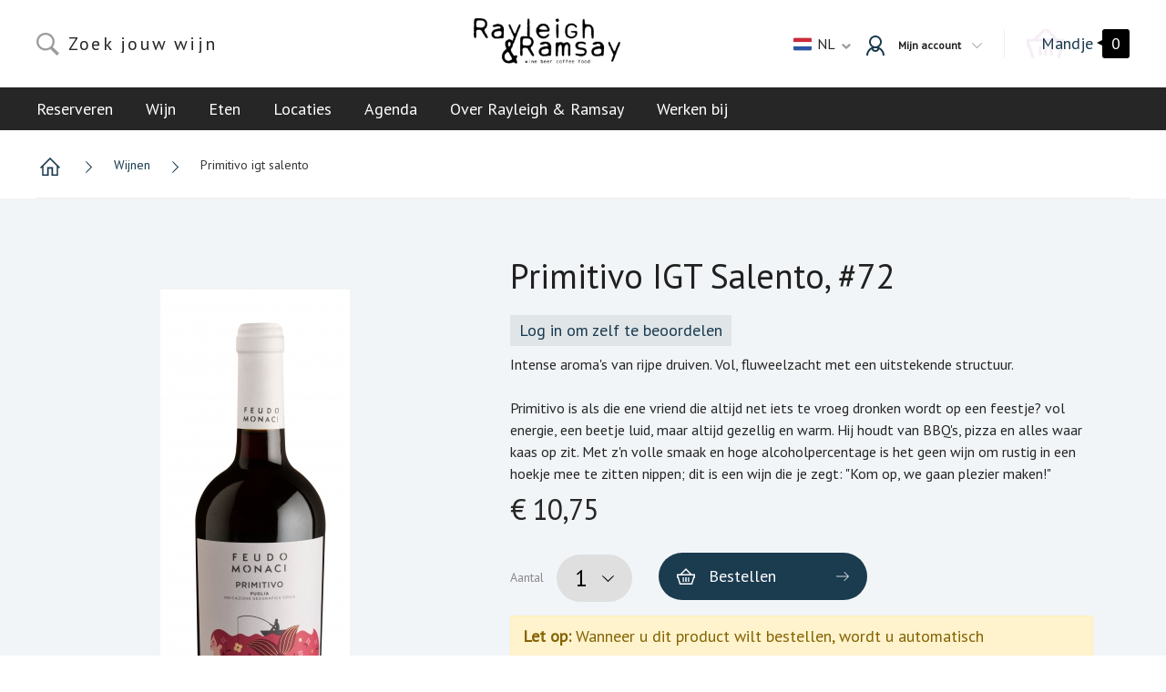

--- FILE ---
content_type: text/html; charset=utf-8
request_url: https://www.rr.wine/wijnen/primitivo-igt-salento
body_size: 8340
content:
<!DOCTYPE HTML>
<html>
	<head>
<link rel="stylesheet" type="text/css" href="/cache/c07fd53e693d77aad681a9fb613a2a523cc7c9f259f57985c4d63753d50213d3b629bb81f04a6b95a647527204e95be8370ac6e97a30967a1d6497eb5c1d0700.css" />
<script type="text/javascript" src="/cache/4d9365cd621b564261b5df4046a3860a6c71a6b156769167989574fc7597805a829814306f474aff119137658c181f3b63eb10588b50c5a5081cd62f1b859612.js"></script>
<meta name="robots" content="index, follow" />
<meta name="SKYPE_TOOLBAR" content="SKYPE_TOOLBAR_PARSER_COMPATIBLE" />
<title>Primitivo IGT Salento - Wijnen</title>
<meta name="description" content="Bestel via onze webshop al onze wijnen voor thuis. Wij bezorgen de wijnen gratis in Amsterdam, ook bij een bestelling van één fles." />
<script type="text/javascript">j(document).ready(function () { j('.cms-editable').each(function() { var height = 20; j(this).find('.cms-block').each(function () { if(j(this).height()+parseInt(j(this).css('top')) > height) { height = j(this).height()+parseInt(j(this).css('top')); }}); j(this).css('min-height', height); }); });j.app.baseUrl = "wijnen"; j.app.baseTitle = "Wijnen"; j.app.pageId = "44"; j.app.pageStatus = "active"; j.app.pageStyleId = "0"; j.app.pageLocked = false;</script><script type="text/javascript" data-function="analytics">(function(i,s,o,g,r,a,m) { i['GoogleAnalyticsObject']=r;i[r]=i[r]||function() { (i[r].q=i[r].q||[]).push(arguments) } ,i[r].l=1*new Date();a=s.createElement(o), m=s.getElementsByTagName(o)[0];a.async=1;a.src=g;m.parentNode.insertBefore(a,m) } )(window,document,'script','//www.google-analytics.com/analytics.js','ga');ga('set', 'anonymizeIp', true);ga('create', 'UA-156415492-1', 'auto');ga('require', 'displayfeatures'); ga('send', 'pageview');</script>
<meta property="og:image" content="https://www.rr.wine/upload/images/sfeer%20foto%20album/wijnkast-glazen-kast.jpg" />
<meta property="twitter:image" content="https://www.rr.wine/upload/images/sfeer%20foto%20album/wijnkast-glazen-kast.jpg" />


		<!-- Include all meta tags -->
		<!-- META TAGS -->
<meta charset="UTF-8">
<meta name="viewport" content="width=device-width, initial-scale=1, maximum-scale=2">

<link rel="apple-touch-icon" sizes="180x180" href="/theme/retail/img/favicons/apple-touch-icon.png">
<link rel="icon" type="image/png" sizes="32x32" href="/theme/retail/img/favicons/favicon-32x32.png">
<link rel="icon" type="image/png" sizes="16x16" href="/theme/retail/img/favicons/favicon-16x16.png">
<link rel="manifest" href="/theme/retail/img/favicons/manifest.json">
<link rel="mask-icon" href="/theme/retail/img/favicons/safari-pinned-tab.svg" color="#1b3b4f">
<meta name="theme-color" content="#ffffff">
<meta name="msapplication-navbutton-color" content="#FFFFFF">

<script type="text/javascript" src="/site/site-js/helpers/paginator.js"></script>

<link rel="stylesheet" href="/theme/retail/css/fonts.css">
<link href="https://fonts.googleapis.com/css?family=PT+Sans" rel="stylesheet">


	</head>

		
	<body class="default-browsers">
		
		<script>
		  window.fbAsyncInit = function() {
		    FB.init({
		      appId            : '944488115564244',
		      autoLogAppEvents : true,
		      xfbml            : true,
		      version          : 'v2.10'
		    });
		    FB.AppEvents.logPageView();
		  };

		  (function(d, s, id){
		     var js, fjs = d.getElementsByTagName(s)[0];
		     if (d.getElementById(id)) {return;}
		     js = d.createElement(s); js.id = id;
		     js.src = "//connect.facebook.net/en_US/sdk.js";
		     fjs.parentNode.insertBefore(js, fjs);
		   }(document, 'script', 'facebook-jssdk'));
		</script>
		

		<nav class="navigation">
			<div class="container">
				

<div class="navigation-mobile">
	<a href="/" class="navigation-mobile-logo"><img src="/site/cache-img/auto/32/0/true/upload/images/R%26R-logo.png" alt="Rayleigh & Ramsay"></a>

	<span class="navigation-hamburger"> menu</span>

	<a href="#" class="navigation-mobile-profiles-toggle">smaakprofielen</a>
</div>



<div class="navigation-search">
    <form action="/zoeken" class="navigation-search-form">
		<input type="search" name="search" placeholder="Zoek jouw wijn">
	</form>
</div>

<div class="navigation-search-results"></div>

<div class="navigation-logo">
			<a href="/"><img src="/site/cache-img/auto/80/0/true/upload/images/R%26R-logo.png" alt="Rayleigh & Ramsay"></a>
	</div>



<div class="language-picker" onclick="">
    <div class="language-picker-active">
        <div data-lang="nl" class="lang-title">
            <div>
                <img src="/theme/retail/img/flags/nl.svg">
            </div>
            <div>
                nl
            </div>
            <div>
                <svg width="10px" height="6px" viewBox="0 0 10 6" version="1.1" xmlns="http://www.w3.org/2000/svg" xmlns:xlink="http://www.w3.org/1999/xlink">
    <g id="Symbols" stroke="none" stroke-width="1" fill="none" fill-rule="evenodd">
        <g id="navigation/small-v2" transform="translate(-405.000000, -71.000000)" fill-rule="nonzero">
            <g id="navigation" transform="translate(-392.000000, 40.000000)">
                <g id="top-bar">
                    <g id="juwelen" transform="translate(723.000000, 21.000000)">
                        <path d="M75.5873281,10.0000243 C75.528288,10.0008813 75.4719316,10.0226201 75.4301889,10.0606387 L74.0665406,11.3020213 C73.9778198,11.3828208 73.9778198,11.5137871 74.0665406,11.5945866 L78.8393098,15.9394255 C78.9280673,16.0201915 79.0719327,16.0201915 79.1606903,15.9394255 L83.9334594,11.5945866 C84.0221802,11.5137871 84.0221802,11.3828208 83.9334594,11.3020213 L82.5698111,10.0606387 C82.4810535,9.97987271 82.3371881,9.97987271 82.2484305,10.0606387 L79,13.0178124 L75.7515695,10.0606387 C75.7080866,10.0210362 75.6488292,9.99916685 75.5873281,10.0000243 Z" id="Shape"></path>
                    </g>
                </g>
            </g>
        </g>
    </g>
</svg>

            </div>
        </div>
    </div>
    <div class="language-picker-choices">
                        <div class="language-picker-choices-choice " data-lang="nl" data-href="/"><img src="/theme/retail/img/flags/nl.svg">  nl</div>
                            <div class="language-picker-choices-choice " data-lang="en" data-href="/en"><img src="/theme/retail/img/flags/en.svg">  En</div>
                            </div>
</div>



<div class="navigation-account">
	
	<a class="navigation-account-button" href="/account#login">
		<svg width="20px" height="22px" viewBox="0 0 20 22" version="1.1" xmlns="http://www.w3.org/2000/svg" xmlns:xlink="http://www.w3.org/1999/xlink">
    <path d="M10,0 C6.145852,0 3,3.1458513 3,7 C3,9.408843 4.23116,11.55212 6.09375,12.8125 C2.5266131,14.342333 0,17.881262 0,22 L2,22 C2,19.109626 3.5263067,16.592958 5.8125,15.1875 C6.483006,16.834363 8.120749,18 10,18 C11.879251,18 13.516994,16.834363 14.1875,15.1875 C16.473693,16.592958 18,19.109626 18,22 L20,22 C20,17.881262 17.473387,14.342333 13.90625,12.8125 C15.76884,11.55212 17,9.408843 17,7 C17,3.1458513 13.854148,0 10,0 Z M10,2 C12.773268,2 15,4.2267317 15,7 C15,9.773268 12.773268,12 10,12 C7.226732,12 5,9.773268 5,7 C5,4.2267317 7.226732,2 10,2 Z M10,14 C10.81989,14 11.600009,14.116459 12.34375,14.34375 C11.997935,15.307297 11.090648,16 10,16 C8.909352,16 8.002065,15.307297 7.65625,14.34375 C8.399991,14.116459 9.18011,14 10,14 Z" id="Shape" stroke="none" fill-rule="nonzero"></path>
</svg>

		<span>Mijn account</span>

		<svg class="arrow" width="11px" height="6px" viewBox="0 0 11 6" version="1.1" xmlns="http://www.w3.org/2000/svg" xmlns:xlink="http://www.w3.org/1999/xlink">
    <g id="Symbols" stroke="none" stroke-width="1" fill="none" fill-rule="evenodd">
        <g id="navigation/regular" transform="translate(-475.000000, -122.000000)" fill="#9B9B9B">
            <g id="navigation">
                <g id="nav" transform="translate(260.000000, 115.000000)">
                    <g id="smaken" transform="translate(148.000000, 0.000000)">
                        <polygon id="Shape" points="67.5981087 7 67 7.58974359 72.2009456 12.7179487 72.5 13 72.7990544 12.7179487 78 7.58974359 77.4018913 7 72.5 11.8333333"></polygon>
                    </g>
                </g>
            </g>
        </g>
    </g>
</svg>
	</a>

	<div class="navigation-account-dropdown">
		<div class="navigation-account-dropdown-title">
			Nog niet ingelogd		</div>

		<div class="navigation-account-dropdown-menu">
			<ul>
									<li>
						<a href="/account#login"><svg width="6px" height="9px" viewBox="0 5 6 9" version="1.1" xmlns="http://www.w3.org/2000/svg" xmlns:xlink="http://www.w3.org/1999/xlink">
    <path d="M0.269862449,7.0000216 C0.222630436,7.00078338 0.177545251,7.02010675 0.144151129,7.05390109 L-0.946767525,8.15735224 C-1.01774416,8.229174 -1.01774416,8.34558854 -0.946767525,8.4174103 L2.8714478,12.2794893 C2.94245384,12.3512813 3.05754619,12.3512813 3.12855224,12.2794893 L6.94676752,8.4174103 C7.01774416,8.34558854 7.01774416,8.229174 6.94676752,8.15735224 L5.85584887,7.05390109 C5.78484283,6.98210908 5.66975048,6.98210908 5.59874444,7.05390109 L3.00000002,9.68249994 L0.401255601,7.05390109 C0.366469256,7.01869882 0.319063396,6.99925943 0.269862449,7.0000216 Z" id="Shape" stroke="none" fill-rule="nonzero" transform="translate(3.000000, 9.666667) rotate(-90.000000) translate(-3.000000, -9.666667) "></path>
</svg> Inloggen</a>
					</li>



							</ul>
		</div>
	</div>
</div>

				<div class="cms-customBlock cm-memory-dependend navigation-shoppingcart-wrapper" data-cm-block-id="5" data-block-name="Winkelwagentje" data-cms-number="1" data-static-id="338">

<a class="navigation-shoppingcart" href="/winkelwagen">
	<span>Mandje</span>
	<span>
					0
			</span>
</a>


<div class="navigation-shoppingcart-collapse">

	<span class="navigation-shoppingcart-collapse-heading">Winkelmandje</span>

			<span class="navigation-shoppingcart-collapse-empty">Je hebt nog geen producten toegevoegd</span>
	
</div>

<div class="navigation-shoppingcart-popup">
	<span class="navigation-shoppingcart-popup-close">X</span>
	<span class="navigation-shoppingcart-popup-success">Uw artikel is succesvol toegevoegd</span>

	
	<div class="navigation-shoppingcart-collapse-totals">
		<div class="navigation-shoppingcart-collapse-totals-row">
			<div class="navigation-shoppingcart-collapse-totals-row-label">Totaalbedrag</div>
			<div class="navigation-shoppingcart-collapse-totals-row-price">&euro;&nbsp;0,00</div>
		</div>
	</div>

	<div class="navigation-shoppingcart-collapse-buttons">
		<a href="/winkelwagen"><div class="navigation-shoppingcart-collapse-buttons-go-to-cart">Wijzig winkelmandje</div></a>
		<a href="/afrekenen"><div class="button button-order">Afrekenen</div></a>
	</div>

</div>
</div>
			</div>
		</nav>

		<div class="megamenu">
			<div class="megamenu-heading">
				<a href="/" class="megamenu-heading-logo"><img src="/site/cache-img/auto/32/0/true/upload/images/R%26R-logo.png" alt="Rayleigh & Ramsay"></a>
				<div class="megamenu-heading-close"><svg width="19px" height="20px" viewBox="0 0 19 20" version="1.1" xmlns="http://www.w3.org/2000/svg" xmlns:xlink="http://www.w3.org/1999/xlink">    
    <g id="Mobile---final" stroke="none" stroke-width="1" fill="none" fill-rule="evenodd">
        <g id="Mobile---menu-open" transform="translate(-295.000000, -15.000000)" fill="#E0E5E8">
            <g id="menu-mobile">
                <g id="menu">
                    <g transform="translate(295.000000, 15.000000)" id="menu-burgert">
                        <path d="M9.5,8.58578644 L2.07216643,1.15795287 C1.69019149,0.775977927 1.05168953,0.770640943 0.661165235,1.16116524 C0.26791828,1.55441219 0.26920272,2.18341628 0.657952872,2.57216643 L8.08578644,10 L0.657952872,17.4278336 C0.275977927,17.8098085 0.270640943,18.4483105 0.661165235,18.8388348 C1.05441219,19.2320817 1.68341628,19.2307973 2.07216643,18.8420471 L9.5,11.4142136 L16.9278336,18.8420471 C17.3098085,19.2240221 17.9483105,19.2293591 18.3388348,18.8388348 C18.7320817,18.4455878 18.7307973,17.8165837 18.3420471,17.4278336 L10.9142136,10 L18.3420471,2.57216643 C18.7240221,2.19019149 18.7293591,1.55168953 18.3388348,1.16116524 C17.9455878,0.76791828 17.3165837,0.76920272 16.9278336,1.15795287 L9.5,8.58578644 Z"></path>
                    </g>
                </g>
            </g>
        </g>
    </g>
</svg> sluit</div>
			</div>

			<nav class="megamenu-navigation">
				<div class="container">
					<div class="cms-menu" data-menu-depth="2" data-cms-number="2" data-static-id="339"><ul> <li class="cms-menu-button"><a href="/reserveren">Reserveren</a><ul> <li class="cms-menu-button"><a href="/reserveren-van-wou">Van Wou</a></li> <li class="cms-menu-button"><a href="/reserveren-westerpark">Westerpark</a></li> <li class="cms-menu-button"><a href="/reserveren-oost">Oost</a></li></ul></li> <li class="cms-menu-button"><a href="#">Wijn</a><ul> <li class="cms-menu-button"><a href="/wijncafe-wijn">Wijncafé</a></li> <li class="cms-menu-button"><a href="/wijnen">Wijnwinkel</a></li> <li class="cms-menu-button"><a href="https://www.rr.wine/zoeken?search=wijnpas">Cadeaukaarten</a></li> <li class="cms-menu-button"><a href="/algemene-voorwaarden">Wijnpas voorwaarden</a></li></ul></li> <li class="cms-menu-button"><a href="/food">Eten</a></li> <li class="cms-menu-button"><a href="/locaties">Locaties</a></li> <li class="cms-menu-button"><a href="/agenda">Agenda</a></li> <li class="cms-menu-button"><a href="/over-rayleighandramsay">Over Rayleigh & Ramsay</a><ul> <li class="cms-menu-button"><a href="/sfeer">Impressie</a></li></ul></li> <li class="cms-menu-button"><a href="/werken-bij">Werken bij</a></li></ul></div>
				</div>
			</nav>

		</div>

		<div class="navigation-profiles">
			<div class="navigation-profiles-heading">Kies je style</div>

			<div class="navigation-profiles-wrap">
																		<a class="navigation-profiles-item" href="/wijnen#!product[pageNumber]=1&product[filters][smaakprofiel][items][]=9" style="border-color: #e4f0e1;">
												<span>Sparkling</span>
					</a>
														<a class="navigation-profiles-item" href="/wijnen#!product[pageNumber]=1&product[filters][smaakprofiel][items][]=2" style="border-color: #FFFAD5;">
												<span>Fresh</span>
					</a>
														<a class="navigation-profiles-item" href="/wijnen#!product[pageNumber]=1&product[filters][smaakprofiel][items][]=4" style="border-color: #FFF5AA;">
												<span>Mellow</span>
					</a>
														<a class="navigation-profiles-item" href="/wijnen#!product[pageNumber]=1&product[filters][smaakprofiel][items][]=5" style="border-color: #FECD81;">
												<span>Rich</span>
					</a>
														<a class="navigation-profiles-item" href="/wijnen#!product[pageNumber]=1&product[filters][smaakprofiel][items][]=16" style="border-color: #e98a2a;">
												<span>Orange</span>
					</a>
														<a class="navigation-profiles-item" href="/wijnen#!product[pageNumber]=1&product[filters][smaakprofiel][items][]=6" style="border-color: #F17B87;">
												<span>Rosy</span>
					</a>
														<a class="navigation-profiles-item" href="/wijnen#!product[pageNumber]=1&product[filters][smaakprofiel][items][]=3" style="border-color: #AE5A5A;">
												<span>Juicy</span>
					</a>
														<a class="navigation-profiles-item" href="/wijnen#!product[pageNumber]=1&product[filters][smaakprofiel][items][]=7" style="border-color: #973A49;">
												<span>Smooth</span>
					</a>
														<a class="navigation-profiles-item" href="/wijnen#!product[pageNumber]=1&product[filters][smaakprofiel][items][]=1" style="border-color: #610628;">
												<span>Bold</span>
					</a>
														<a class="navigation-profiles-item" href="/wijnen#!product[pageNumber]=1&product[filters][smaakprofiel][items][]=12" style="border-color: #fff;">
												<span>fresh</span>
					</a>
														<a class="navigation-profiles-item" href="/wijnen#!product[pageNumber]=1&product[filters][smaakprofiel][items][]=8" style="border-color: #DDA73B;">
												<span>Sweet / Fortified</span>
					</a>
														<a class="navigation-profiles-item" href="/wijnen#!product[pageNumber]=1&product[filters][smaakprofiel][items][]=21" style="border-color: #fff;">
												<span>mellow</span>
					</a>
														<a class="navigation-profiles-item" href="/wijnen#!product[pageNumber]=1&product[filters][smaakprofiel][items][]=23" style="border-color: #fff;">
												<span>juicy</span>
					</a>
														<a class="navigation-profiles-item" href="/wijnen#!product[pageNumber]=1&product[filters][smaakprofiel][items][]=24" style="border-color: #fff;">
												<span>Sweet Fortified</span>
					</a>
														<a class="navigation-profiles-item" href="/wijnen#!product[pageNumber]=1&product[filters][smaakprofiel][items][]=25" style="border-color: #fff;">
												<span>Sweet / fortified</span>
					</a>
														<a class="navigation-profiles-item" href="/wijnen#!product[pageNumber]=1&product[filters][smaakprofiel][items][]=26" style="border-color: #fff;">
												<span>Sweet-Fortified </span>
					</a>
							</div>
		</div>

		<section class="content">
			<div class="container">
				
			
	<div class="breadcrumb">
		<ol vocab="http://schema.org/" typeof="BreadcrumbList">

			<li>
				<a href="/">
					<span>Home</span>
				</a>
			</li>

											<li property="itemListElement" typeof="ListItem">
					<a property="item" typeof="WebPage" target="_self" href="http://www.rr.wine/wijnen">
						<span property="name">Wijnen</span>
					</a>
					<meta property="position" content="1"/>
				</li>
															<li property="itemListElement" typeof="ListItem">
					<a property="item" typeof="WebPage" target="_self" href="http://www.rr.wine/wijnen/primitivo-igt-salento">
						<span property="name">Primitivo igt salento</span>
					</a>
					<meta property="position" content="2"/>
				</li>
							
		</ol>
	</div>

			</div>

			<div class="cms-customBlock cm-memory-dependend" data-cm-block-id="1" data-block-name="Webshop Overzicht" id="webshop-overview" data-cms-number="3" data-static-id="340">








<div class="webshop-detail">
	<div class="webshop-detail-top">
		<div class="container">
												<div class="webshop-detail-images" style="text-align: center;">					
						
						<a class="lightbox" rel="gallery" href="/upload/images/Webshop/170500505.jpg">
							<img src="/site/cache-img/600/600/0/true/upload/images/Webshop/170500505.jpg">
						</a>
					</div>

							
			<div class="webshop-detail-info">
				<div class="webshop-detail-info-flexlifesaver">
					<div class="webshop-detail-info-title">
						<h1>Primitivo IGT Salento, #72</h1>




						
												<div class="webshop-detail-info-review">
															<a href="/account?72.0">Log in om zelf te beoordelen</a>
													</div>
					</div>

					<div class="webshop-detail-info-desc">
						Intense aroma's van rijpe druiven. Vol, fluweelzacht met een uitstekende structuur.
					</div>

					<br>

					<div class="webshop-detail-info-desc">
						Primitivo is als die ene vriend die altijd net iets te vroeg dronken wordt op een feestje? vol energie, een beetje luid, maar altijd gezellig en warm. Hij houdt van BBQ's, pizza en alles waar kaas op zit. Met z'n volle smaak en hoge alcoholpercentage is het geen wijn om rustig in een hoekje mee te zitten nippen; dit is een wijn die je zegt: "Kom op, we gaan plezier maken!"
					</div>

					<div class="webshop-detail-info-price">
												<span class="webshop-detail-info-price-new">&euro;&nbsp;10,75</span>
					</div>

					<div class="webshop-detail-info-order">
													
								<label>Aantal</label>
								<select name="amount" id="amount" class="amount-of-product">
																			<option value="1">1</option>
																			<option value="2">2</option>
																			<option value="3">3</option>
																			<option value="4">4</option>
																			<option value="5">5</option>
																			<option value="6">6</option>
																			<option value="7">7</option>
																			<option value="8">8</option>
																			<option value="9">9</option>
																			<option value="10">10</option>
																			<option value="11">11</option>
																			<option value="12">12</option>
																			<option value="13">13</option>
																			<option value="14">14</option>
																			<option value="15">15</option>
																			<option value="16">16</option>
																			<option value="17">17</option>
																			<option value="18">18</option>
																			<option value="19">19</option>
																			<option value="20">20</option>
																			<option value="21">21</option>
																			<option value="22">22</option>
																			<option value="23">23</option>
																			<option value="24">24</option>
																			<option value="25">25</option>
																			<option value="26">26</option>
																			<option value="27">27</option>
																			<option value="28">28</option>
																			<option value="29">29</option>
																			<option value="30">30</option>
																			<option value="31">31</option>
																			<option value="32">32</option>
																			<option value="33">33</option>
																			<option value="34">34</option>
																			<option value="35">35</option>
																			<option value="36">36</option>
																			<option value="37">37</option>
																			<option value="38">38</option>
																			<option value="39">39</option>
																			<option value="40">40</option>
																			<option value="41">41</option>
																			<option value="42">42</option>
																			<option value="43">43</option>
																			<option value="44">44</option>
																			<option value="45">45</option>
																			<option value="46">46</option>
																			<option value="47">47</option>
																			<option value="48">48</option>
																			<option value="49">49</option>
																			<option value="50">50</option>
									
								</select>

																	<a href="https://wineunplugged.nl/product/primitivo-igt-salento/" class="add-to-cart unplugged-button" data-external="https://wineunplugged.nl/product/primitivo-igt-salento/">
										<div class="button button-order">Bestellen</div>
									</a>
								
								<div class="webshop-detail-info-order-favorite">
									<a href="?favorite=452"><div class="webshop-detail-info-order-favorite-button">Favoriet</div></a>
								</div>
							
								
							
						

						
														<p class="alert alert-warning" style="text-align: left; margin-top: 15px;">
									<strong>Let op:</strong> Wanneer u dit product wilt bestellen, wordt u automatisch doorverwezen naar onze partner <a href="https://wineunplugged.nl/" target="_blank" class="alert-link">Wine Unplugged</a>.
								</p>
											</div>
				</div>

			</div>
		</div>
	</div>

	<div class="container">
					<div class="webshop-detail-detailed">
				<div class="webshop-detail-detailed-title">Details</div>
									<ul>
						<li>Inhoud</li>
						<li>750 ml</li>
					</ul>
				
									<ul>
						<li>Alc%</li>
						<li>13,50%</li>
					</ul>
				
									<ul>
						<li>Producent</li>
													<li>Feudo Monaci</li>
											</ul>
				
									<ul>
						<li>Kleur</li>
													<li>Rood</li>
											</ul>
				
									<ul>
						<li>Smaakprofiel</li>
													<li>Smooth</li>
											</ul>
				
									<ul>
						<li>Jaargang</li>
													<li>2024</li>
											</ul>
				
									<ul>
						<li>Druivenras</li>
													<li>Primitivo</li>
											</ul>
				
									<ul>
						<li>Land</li>
													<li>Italië</li>
											</ul>
				
									<ul>
						<li>Regio</li>
													<li>Puglia</li>
											</ul>
													<ul>
						<li>Werkwijze</li>
													<li>Conventioneel</li>
											</ul>
							</div>
		
				</div>
	</div>

	
									
			<div class="webshop-detail-related">
			<div class="container">
				<div class="webshop-detail-related-title">Gerelateerde artikelen</div>
				<div class="webshop-detail-related-overview">
											
<div class="webshop-article">
	<a href="/wijnen/chateau-chantalouette-pomerol">
		<div class="webshop-article-image">
			<img src="/site/cache-img/400/400/0/true/upload/images/Webshop/241003801.png">

							<div class="webshop-article-image-label">
											<span class="webshop-article-image-label-id">
							#31
						</span>
					
									</div>
			
			<div class="webshop-article-image-reviews">
				
				
				
			</div>
		</div>

		
		<div class="webshop-article-title">
			Château Chantalouette Pomerol
			<span style="color: #973A49"></span>
		</div>

		<div class="webshop-article-price">
						<span class="webshop-article-price-new">&euro;&nbsp;42,50</span>
		</div>


<!-- 		<div class="webshop-article-overlay">
			<div class="webshop-article-overlay-button">
				<img src="/theme/retail/img/assets/circle-arrow.svg"> <span>Bekijk</span>
			</div>
		</div> -->
	</a>
</div>

											
<div class="webshop-article">
	<a href="/wijnen/kaiken-malbec">
		<div class="webshop-article-image">
			<img src="/site/cache-img/400/400/0/true/upload/images/Webshop/170500144.png">

							<div class="webshop-article-image-label">
											<span class="webshop-article-image-label-id">
							#32
						</span>
					
									</div>
			
			<div class="webshop-article-image-reviews">
				
				
				
			</div>
		</div>

		
		<div class="webshop-article-title">
			Kaiken Malbec
			<span style="color: #973A49"></span>
		</div>

		<div class="webshop-article-price">
						<span class="webshop-article-price-new">&euro;&nbsp;11,25</span>
		</div>


<!-- 		<div class="webshop-article-overlay">
			<div class="webshop-article-overlay-button">
				<img src="/theme/retail/img/assets/circle-arrow.svg"> <span>Bekijk</span>
			</div>
		</div> -->
	</a>
</div>

											
<div class="webshop-article">
	<a href="/wijnen/garrigues-pourpres">
		<div class="webshop-article-image">
			<img src="/site/cache-img/400/400/0/true/upload/images/Webshop/230503518.png">

							<div class="webshop-article-image-label">
											<span class="webshop-article-image-label-id">
							#33
						</span>
					
									</div>
			
			<div class="webshop-article-image-reviews">
				
				
				
			</div>
		</div>

		
		<div class="webshop-article-title">
			Garrigues Pourpres
			<span style="color: #973A49"></span>
		</div>

		<div class="webshop-article-price">
						<span class="webshop-article-price-new">&euro;&nbsp;16,50</span>
		</div>


<!-- 		<div class="webshop-article-overlay">
			<div class="webshop-article-overlay-button">
				<img src="/theme/retail/img/assets/circle-arrow.svg"> <span>Bekijk</span>
			</div>
		</div> -->
	</a>
</div>

											
<div class="webshop-article">
	<a href="/wijnen/bordeos">
		<div class="webshop-article-image">
			<img src="/site/cache-img/400/400/0/true/upload/images/Webshop/240701301.png">

							<div class="webshop-article-image-label">
											<span class="webshop-article-image-label-id">
							#34
						</span>
					
									</div>
			
			<div class="webshop-article-image-reviews">
				
				
				
			</div>
		</div>

		
		<div class="webshop-article-title">
			Bordeos
			<span style="color: #973A49"></span>
		</div>

		<div class="webshop-article-price">
						<span class="webshop-article-price-new">&euro;&nbsp;13,40</span>
		</div>


<!-- 		<div class="webshop-article-overlay">
			<div class="webshop-article-overlay-button">
				<img src="/theme/retail/img/assets/circle-arrow.svg"> <span>Bekijk</span>
			</div>
		</div> -->
	</a>
</div>

									</div>
			</div>
		</div>
	</div>

<script>
	j(document).ready(function() {
		j('body').on('click', '.shareBtn', function() {
			j('.webshop-detail-reviewed').hide();
			window.history.replaceState(null, null, window.location.pathname);

			FB.ui({
				method: 'share',
				display: 'popup',
				href: 'www.rr.wine/wijnen/primitivo-igt-salento',
				quote: "--  heeft zojuist bij wijncafé Rayleigh&Ramsay de Primitivo IGT Salento geproefd en beloond met  van de 5 sterren.",
				hashtag: '#rayleighandramsay',
				mobile_iframe: 'true'
			}, function(response){});

		});
	});
</script>


<div class="webshop-detail-reviewed">
	<div class="webshop-detail-reviewed-popup">
		<div class="webshop-detail-reviewed-popup-inner">
			<div class="webshop-detail-reviewed-popup-inner-close">
				<i class="fa fa-times-circle" aria-hidden="true"></i>
			</div>

			<div class="webshop-detail-reviewed-popup-inner-title">
				Bedankt voor je beoordeling!
			</div>

			<div class="webshop-detail-reviewed-popup-inner-action">
				Je hebt het product met   / 5 sterren beoordeeld
			</div>

			<div class="webshop-detail-reviewed-popup-inner-subtitle">
				Wil je deze beoordeling ook delen?
			</div>

			<div class="webshop-detail-reviewed-popup-inner-share">
				<div class="webshop-detail-info-review">
					<a class="shareBtn" href="#"><i class="fa fa-facebook-official" aria-hidden="true"></i> Deel jouw beoordeling op facebook!</a>
				</div>
			</div>

			<div class="webshop-detail-reviewed-popup-inner-moveon">
				<span>Nee bedankt</span>
			</div>
		</div>
	</div>
</div>

<style>
	.fancybox-wrap {
		overflow: visible !important;
	}

	.fancybox-close {
		cursor: pointer;
	}
</style>

	<script>
		var amount = "?quantity=1";
		var button = j('.unplugged-button');
		var href = button.attr('data-external');
		button.attr('href', href + amount);
		
		j('select[name="amount"]').on('change', function(){
			var val = j(this).find('option:selected').val();
			var button = j('.unplugged-button');
			var href = button.attr('data-external');
			var amount = "?quantity=";
			var newhref = href + amount + val;
			button.attr('href', newhref);
		});
	</script>
</div>
		</section>

		<footer class="footer">
			<div class="footer-row">
				<div class="footer-row-column">
					<span class="footer-row-column-heading">Sitemap</span>
					<div class="cms-menu" data-menu-depth="1" data-cms-number="4" data-static-id="341"><ul> <li class="cms-menu-button"><a href="/">Home</a></li> <li class="cms-menu-button"><a href="/werken-bij">Werken bij</a></li></ul></div>
				</div>
				<div class="footer-row-column">
					<span class="footer-row-column-heading">R&R</span>
					<div class="cms-menu" data-menu-depth="1" data-cms-number="5" data-static-id="342"><ul> <li class="cms-menu-button"><a href="/account">Mijn R&R account</a></li> <li class="cms-menu-button"><a href="/locaties">Contact</a></li> <li class="cms-menu-button"><a href="/algemene-voorwaarden">Algemene voorwaarden</a></li></ul></div>
				</div>
				<div class="footer-row-column">
					<div class="footer-row-column-locations">
											</div>
				</div>
				<div class="footer-row-column">
					<span class="footer-row-column-heading">
													R&R op Social Media
											</span>
					<div class="footer-row-column-social">
												 <a class="social-media-button social-media-button-facebook" target="_blank" href="https://www.facebook.com/rayleighandramsay/"><i class="fa fa-facebook"></i> Facebook</a> 																														 <a class="social-media-button social-media-button-instagram" target="_blank" href="https://www.instagram.com/rayleighandramsay/"><i class="fa fa-instagram"></i> Instagram</a> 					</div>
				</div>
			</div>
		</footer>

		<section class="copyright">
			<div class="container">
				<div class="copyright-column">
					<p>&copy; 2026 Rayleigh & Ramsay - Alle rechten voorbehouden | Realisatie door <a href="https://www.invato.nl" target="_blank" title="Realisatie door Invato">Invato</a></p>
				</div>
				<div class="copyright-column">







				</div>
			</div>
		</section>

		<!-- Include stylesheets and scripts after DOM load, solves pagespeed problems -->
		<!-- STYLESHEET -->

<link rel="stylesheet" href="https://cdnjs.cloudflare.com/ajax/libs/Swiper/3.3.1/css/swiper.min.css">
<link rel="stylesheet" href="https:////maxcdn.bootstrapcdn.com/font-awesome/4.5.0/css/font-awesome.min.css">

<!-- SCRIPTS -->

<script type="text/javascript" src="/theme/retail/js/scripts.js"></script>
<script type="text/javascript" src="/theme/retail/js/salvattore.min.js"></script>
<script src="https://cdnjs.cloudflare.com/ajax/libs/Swiper/3.3.1/js/swiper.min.js"></script>
<script src="https://unpkg.com/masonry-layout@4/dist/masonry.pkgd.min.js"></script>
	</body>

</html>

--- FILE ---
content_type: text/css
request_url: https://www.rr.wine/cache/c07fd53e693d77aad681a9fb613a2a523cc7c9f259f57985c4d63753d50213d3b629bb81f04a6b95a647527204e95be8370ac6e97a30967a1d6497eb5c1d0700.css
body_size: 36474
content:
.cms-editable{position:relative;min-height:100px}.cms-droppable{min-height:100px}.cms-block{position:absolute!important}.cms-settings{display:none}textarea{resize:none}.cms-form-smarty-field-control{display:none}form .site-invalid{box-shadow:0 0 3px red;border:1px solid red!important}.cms-checkout .row{margin-left:-15px;margin-right:-15px;letter-spacing:0}.cms-checkout .row::before,.cms-checkout .row::after{content:" ";display:table;clear:both}.cms-checkout .row::after{clear:both;box-sizing:border-box}.cms-checkout .col-sm-6,.cms-checkout .col-sm-12,.cms-checkout .col-md-4{box-sizing:border-box;position:relative;min-height:1px;padding-left:15px;padding-right:15px}@media (min-width:768px){.cms-checkout .col-sm-6,.cms-checkout .col-sm-12{float:left}.cms-checkout .col-sm-12{width:100%}.cms-checkout .col-sm-6{width:50%}}@media (min-width:992px){.cms-checkout .col-md-4{float:left;width:33.33333333%}}.cms-checkout h4{margin:0}.cms-checkout .shipping-and-payment ul{list-style:none}.cms-checkout .shipping-and-payment ul li{margin:10px 0}.cms-checkout #shippingMethodDateTime,.cms-checkout #shippingMethodTime{display:inline-block}.cms-checkout .shipping-and-payment .payment-information li label{padding-left:40px;padding-top:5px;min-height:32px;display:inline-block}.cms-checkout .shipping-and-payment .payment-information li.ideal label{background:url(/site/site-img/checkout/ideal.png) no-repeat 4px 0}.cms-checkout .shipping-and-payment .payment-information li.paypal label{background:url(/site/site-img/checkout/paypal.png) no-repeat 4px 0}.cms-checkout .shipping-and-payment .payment-information li.klarna label{background:url(/site/site-img/checkout/klarna.png) no-repeat 4px 0}.cms-checkout .shipping-and-payment .payment-information li.upFront label{background:url(/site/site-img/checkout/upFront.png) no-repeat 4px 0}.cms-checkout .shipping-and-payment .payment-information li.overboeking label{background:url(/site/site-img/checkout/upFront.png) no-repeat 4px 0}.cms-checkout .shipping-and-payment .payment-information li.banktransfer label{background:url(/site/site-img/checkout/banktransfer.png) no-repeat 4px 0}.cms-checkout .shipping-and-payment .payment-information li.sofort label{background:url(/site/site-img/checkout/sofort.png) no-repeat 4px 0}.cms-checkout .shipping-and-payment .payment-information li.sofortbanking label{background:url(/site/site-img/checkout/sofort.png) no-repeat 4px 0}.cms-checkout .shipping-and-payment .payment-information li.mistercash label{background:url(/site/site-img/checkout/mistercash.png) no-repeat 4px 0}.cms-checkout .shipping-and-payment .payment-information li.payInShop label{background:url(/site/site-img/checkout/payInShop.png) no-repeat 4px 0}.cms-checkout .shipping-and-payment .payment-information li.pin label{background:url(/site/site-img/checkout/payInShop.png) no-repeat 4px 0}.cms-checkout .shipping-and-payment .payment-information li.creditcard label{background:url(/site/site-img/checkout/creditcard.png) no-repeat 4px 0}.cms-checkout .shipping-and-payment .payment-information li.amex label{background:url(/site/site-img/checkout/amex.png) no-repeat 4px 0}.cms-checkout .shipping-and-payment .payment-information li.capayable label{background:url(/site/site-img/checkout/capayable.png) no-repeat 4px 0}.cms-checkout .shipping-and-payment .payment-information li.afterpay label{background:url(/site/site-img/checkout/afterpay.png) no-repeat 4px 0}.cms-checkout .shipping-and-payment .payment-information li.bancontact label{background:url(/site/site-img/checkout/bancontact.png) no-repeat 4px 0}.cms-checkout .shipping-and-payment .payment-information li.directdebit label{background:url(/site/site-img/checkout/directdebit.png) no-repeat 4px 0}.cms-checkout .shipping-and-payment .payment-information li.maestro label{background:url(/site/site-img/checkout/maestro.png) no-repeat 4px 0}.cms-checkout .shipping-and-payment .payment-information li.mastercard label{background:url(/site/site-img/checkout/mastercard.png) no-repeat 4px 0}.cms-checkout .shipping-and-payment .payment-information li.visa label{background:url(/site/site-img/checkout/visa.png) no-repeat 4px 0}.cms-checkout .order-information table tfoot .cms-subtotals td:last-child{border-top:1px solid #000}.cms-checkout .order-information table tfoot .cms-totals-row td:last-child{border-top:3px double #000}.cms-checkout .form-group{float:left;width:100%;margin-bottom:10px}.cms-checkout label.control-label{display:block}.cms-checkout .form-control{display:block;width:100%}.cms-checkout .group-firstname,.cms-checkout .group-zipcode,.cms-checkout .group-shippingFirstname,.cms-checkout .group-shippingZipcode,.cms-checkout .group-billingFirstname,.cms-checkout .group-billingZipcode,.cms-checkout #shippingMethodDateTime{width:48%;margin-right:2%}.cms-checkout .group-lastname,.cms-checkout .group-housenumber,.cms-checkout .group-shippingLastname,.cms-checkout .group-shippingHousenumber,.cms-checkout .group-billingLastname,.cms-checkout .group-billingHousenumber,.cms-checkout #shippingMethodTime{width:48%;margin-left:2%}.cms-checkout .business,.cms-checkout .group-companyname,.cms-checkout .group-taxNumber,.cms-checkout .group-region,.cms-checkout .group-password,.cms-checkout .alternativeShippingAddress,.cms-checkout .alternativeBillingAddress,.cms-checkout .cms-shipping-costs-row,.cms-checkout .cms-payment-costs-row{display:none}.cms-checkout .hideAddress .group-gender,.cms-checkout .hideAddress .group-privateOrBusiness,.cms-checkout .hideAddress .group-zipcode,.cms-checkout .hideAddress .group-housenumber,.cms-checkout .hideAddress .group-streetname,.cms-checkout .hideAddress .group-city,.cms-checkout .hideAddress .group-country,.cms-checkout .hideAddress .group-region,.cms-checkout .hideAddress .group-useForShipping,.cms-checkout .hideAddress .group-useForBilling,.cms-checkout .hideAddress .group-companyname,.cms-checkout .hideAddress .group-taxNumber,.cms-checkout .hideAddress .alternativeShippingAddress,.cms-checkout .hideAddress .alternativeBillingAddress{display:none!important}.cms-checkout .cms-productlist td{white-space:nowrap;float:none!important;display:table-cell!important;padding:3px 0}.cms-checkout .cms-productlist td:first-child{width:60%;max-width:0;white-space:nowrap;overflow:hidden;text-overflow:ellipsis}.cms-checkout .cms-productlist td:first-child img{vertical-align:middle;max-width:40px;max-height:40px}.cms-checkout .cms-productlist th{text-align:left}.cms-checkout .cms-productlist th:last-child{text-align:right}.cms-checkout .cms-totals-row td{font-weight:700}.xdsoft_datetimepicker.xdsoft_inline{border:none!important;padding:4px!important}.xdsoft_inline.xdsoft_datetimepicker .xdsoft_datepicker{margin:0px!important;width:220px!important}.xdsoft_inline.xdsoft_datetimepicker .xdsoft_month{width:85px!important}.xdsoft_inline.xdsoft_datetimepicker .xdsoft_timepicker{width:52px!important}.chrome .cms-checkout .alternativeShippingAddress,.chrome .cms-checkout .alternativeBillingAddress,.mozilla .cms-checkout .alternativeShippingAddress,.mozilla .cms-checkout .alternativeBillingAddress,.explorer .cms-checkout .alternativeShippingAddress,.explorer .cms-checkout .alternativeBillingAddress{overflow:visible!important}.site-loading{background:url(/site/site-img/ajax-loader.gif) 50% 25% no-repeat}.paginator-hidden{display:none!important}[v-cloak]{display:none}.discount-title{display:flex;align-items:center;cursor:pointer}.discount-code{width:250px;position:relative;border:1px solid grey}.discount-code .discountCodeField{display:block;width:100%;padding:0 4px!important;margin:0;height:30px;border:0!important}.discount-code .addDiscount{position:absolute;right:0;top:0;height:30px;width:30px;background:#A34F9E;color:#fff;font-size:20pt;text-align:center;line-height:26px;cursor:pointer}.discount-overview{display:none}.discount-overview.open{display:block}.discount-error{width:250px;background-color:red;padding:5px 10px;color:#fff;margin-top:16px;display:none;text-align:center;font-weight:700}.discount-error.open{display:block}.discount-placeholder{display:none;margin-top:8px;align-items:center}.discount-placeholder.open{display:flex}.discount-placeholder-code{margin:4px 0;color:#000}.discount-placeholder #removeDiscount{cursor:pointer}.discount .svg{width:16px;height:16px;display:inline-block;-webkit-background-size:cover;background-size:cover;cursor:pointer}.discount .svg.svg-percent{background-image:url(/site/site-img/checkout/percent.svg);margin-right:4px}.discount .svg.svg-chevron-down{background-image:url(/site/site-img/checkout/chevron-down.svg);margin-left:4px}.discount .svg.svg-chevron-up{background-image:url(/site/site-img/checkout/chevron-up.svg);margin-left:4px}.discount .svg.svg-trash{background-image:url(/site/site-img/checkout/trash.svg)}.site-paginate-navigation{width:100%;min-height:20px;text-align:center}.site-paginate-navigation a{text-decoration:none}.site-paginate-navigation-left{text-align:left;height:20px;float:left;min-width:46px}.site-paginate-navigation-right{text-align:right;height:20px;float:right;min-width:46px}.site-paginate-navigation-center{text-align:center;height:20px;display:inline}.site-paginate-navigation a,.site-paginate-navigation a{width:16px;height:16px;display:inline-block;margin-left:3px;margin-right:3px}.site-paginate-navigation a.site-paginate-navigation-goto-first{background:url(/site/site-img/helpers/paginate/first.png) no-repeat}.site-paginate-navigation a.site-paginate-navigation-goto-prev{background:url(/site/site-img/helpers/paginate/prev.png) no-repeat}.site-paginate-navigation a.site-paginate-navigation-goto-next{background:url(/site/site-img/helpers/paginate/next.png) no-repeat}.site-paginate-navigation a.site-paginate-navigation-goto-last{background:url(/site/site-img/helpers/paginate/last.png) no-repeat}/*! jQuery UI - v1.9.1 - 2012-10-25
* http://jqueryui.com
* Includes: jquery.ui.core.css, jquery.ui.accordion.css, jquery.ui.autocomplete.css, jquery.ui.button.css, jquery.ui.datepicker.css, jquery.ui.dialog.css, jquery.ui.menu.css, jquery.ui.progressbar.css, jquery.ui.resizable.css, jquery.ui.selectable.css, jquery.ui.slider.css, jquery.ui.spinner.css, jquery.ui.tabs.css, jquery.ui.tooltip.css, jquery.ui.theme.css
* Copyright 2012 jQuery Foundation and other contributors; Licensed MIT */
 .ui-helper-hidden{display:none}.ui-helper-hidden-accessible{position:absolute!important;clip:rect(1px 1px 1px 1px);clip:rect(1px,1px,1px,1px)}.ui-helper-reset{margin:0;padding:0;border:0;outline:0;line-height:1.3;text-decoration:none;font-size:100%;list-style:none}.ui-helper-clearfix:before,.ui-helper-clearfix:after{content:"";display:table}.ui-helper-clearfix:after{clear:both}.ui-helper-clearfix{zoom:1}.ui-helper-zfix{width:100%;height:100%;top:0;left:0;position:absolute;opacity:0;filter:Alpha(Opacity=0)}.ui-state-disabled{cursor:default!important}.ui-icon{display:block;text-indent:-99999px;overflow:hidden;background-repeat:no-repeat}.ui-widget-overlay{position:absolute;top:0;left:0;width:100%;height:100%}.ui-accordion .ui-accordion-header{display:block;cursor:pointer;position:relative;margin-top:2px;padding:.5em .5em .5em .7em;zoom:1}.ui-accordion .ui-accordion-icons{padding-left:2.2em}.ui-accordion .ui-accordion-noicons{padding-left:.7em}.ui-accordion .ui-accordion-icons .ui-accordion-icons{padding-left:2.2em}.ui-accordion .ui-accordion-header .ui-accordion-header-icon{position:absolute;left:.5em;top:50%;margin-top:-8px}.ui-accordion .ui-accordion-content{padding:1em 2.2em;border-top:0;overflow:auto;zoom:1}.ui-autocomplete{position:absolute;top:0;cursor:default}* html .ui-autocomplete{width:1px}.ui-button{display:inline-block;position:relative;padding:0;margin-right:.1em;cursor:pointer;text-align:center;zoom:1;overflow:visible}.ui-button,.ui-button:link,.ui-button:visited,.ui-button:hover,.ui-button:active{text-decoration:none}.ui-button-icon-only{width:2.2em}button.ui-button-icon-only{width:2.4em}.ui-button-icons-only{width:3.4em}button.ui-button-icons-only{width:3.7em}.ui-button .ui-button-text{display:block;line-height:1.4}.ui-button-text-only .ui-button-text{padding:.4em 1em}.ui-button-icon-only .ui-button-text,.ui-button-icons-only .ui-button-text{padding:.4em;text-indent:-9999999px}.ui-button-text-icon-primary .ui-button-text,.ui-button-text-icons .ui-button-text{padding:.4em 1em .4em 2.1em}.ui-button-text-icon-secondary .ui-button-text,.ui-button-text-icons .ui-button-text{padding:.4em 2.1em .4em 1em}.ui-button-text-icons .ui-button-text{padding-left:2.1em;padding-right:2.1em}input.ui-button{padding:.4em 1em}.ui-button-icon-only .ui-icon,.ui-button-text-icon-primary .ui-icon,.ui-button-text-icon-secondary .ui-icon,.ui-button-text-icons .ui-icon,.ui-button-icons-only .ui-icon{position:absolute;top:50%;margin-top:-8px}.ui-button-icon-only .ui-icon{left:50%;margin-left:-8px}.ui-button-text-icon-primary .ui-button-icon-primary,.ui-button-text-icons .ui-button-icon-primary,.ui-button-icons-only .ui-button-icon-primary{left:.5em}.ui-button-text-icon-secondary .ui-button-icon-secondary,.ui-button-text-icons .ui-button-icon-secondary,.ui-button-icons-only .ui-button-icon-secondary{right:.5em}.ui-button-text-icons .ui-button-icon-secondary,.ui-button-icons-only .ui-button-icon-secondary{right:.5em}.ui-buttonset{margin-right:7px}.ui-buttonset .ui-button{margin-left:0;margin-right:-.3em}button.ui-button::-moz-focus-inner{border:0;padding:0}.ui-datepicker{width:17em;padding:.2em .2em 0;display:none}.ui-datepicker .ui-datepicker-header{position:relative;padding:.2em 0}.ui-datepicker .ui-datepicker-prev,.ui-datepicker .ui-datepicker-next{position:absolute;top:2px;width:1.8em;height:1.8em}.ui-datepicker .ui-datepicker-prev-hover,.ui-datepicker .ui-datepicker-next-hover{top:1px}.ui-datepicker .ui-datepicker-prev{left:2px}.ui-datepicker .ui-datepicker-next{right:2px}.ui-datepicker .ui-datepicker-prev-hover{left:1px}.ui-datepicker .ui-datepicker-next-hover{right:1px}.ui-datepicker .ui-datepicker-prev span,.ui-datepicker .ui-datepicker-next span{display:block;position:absolute;left:50%;margin-left:-8px;top:50%;margin-top:-8px}.ui-datepicker .ui-datepicker-title{margin:0 2.3em;line-height:1.8em;text-align:center}.ui-datepicker .ui-datepicker-title select{font-size:1em;margin:1px 0}.ui-datepicker select.ui-datepicker-month-year{width:100%}.ui-datepicker select.ui-datepicker-month,.ui-datepicker select.ui-datepicker-year{width:49%}.ui-datepicker table{width:100%;font-size:.9em;border-collapse:collapse;margin:0 0 .4em}.ui-datepicker th{padding:.7em .3em;text-align:center;font-weight:700;border:0}.ui-datepicker td{border:0;padding:1px}.ui-datepicker td span,.ui-datepicker td a{display:block;padding:.2em;text-align:right;text-decoration:none}.ui-datepicker .ui-datepicker-buttonpane{background-image:none;margin:.7em 0 0 0;padding:0 .2em;border-left:0;border-right:0;border-bottom:0}.ui-datepicker .ui-datepicker-buttonpane button{float:right;margin:.5em .2em .4em;cursor:pointer;padding:.2em .6em .3em .6em;width:auto;overflow:visible}.ui-datepicker .ui-datepicker-buttonpane button.ui-datepicker-current{float:left}.ui-datepicker.ui-datepicker-multi{width:auto}.ui-datepicker-multi .ui-datepicker-group{float:left}.ui-datepicker-multi .ui-datepicker-group table{width:95%;margin:0 auto .4em}.ui-datepicker-multi-2 .ui-datepicker-group{width:50%}.ui-datepicker-multi-3 .ui-datepicker-group{width:33.3%}.ui-datepicker-multi-4 .ui-datepicker-group{width:25%}.ui-datepicker-multi .ui-datepicker-group-last .ui-datepicker-header{border-left-width:0}.ui-datepicker-multi .ui-datepicker-group-middle .ui-datepicker-header{border-left-width:0}.ui-datepicker-multi .ui-datepicker-buttonpane{clear:left}.ui-datepicker-row-break{clear:both;width:100%;font-size:0em}.ui-datepicker-rtl{direction:rtl}.ui-datepicker-rtl .ui-datepicker-prev{right:2px;left:auto}.ui-datepicker-rtl .ui-datepicker-next{left:2px;right:auto}.ui-datepicker-rtl .ui-datepicker-prev:hover{right:1px;left:auto}.ui-datepicker-rtl .ui-datepicker-next:hover{left:1px;right:auto}.ui-datepicker-rtl .ui-datepicker-buttonpane{clear:right}.ui-datepicker-rtl .ui-datepicker-buttonpane button{float:left}.ui-datepicker-rtl .ui-datepicker-buttonpane button.ui-datepicker-current{float:right}.ui-datepicker-rtl .ui-datepicker-group{float:right}.ui-datepicker-rtl .ui-datepicker-group-last .ui-datepicker-header{border-right-width:0;border-left-width:1px}.ui-datepicker-rtl .ui-datepicker-group-middle .ui-datepicker-header{border-right-width:0;border-left-width:1px}.ui-datepicker-cover{position:absolute;z-index:-1;filter:mask();top:-4px;left:-4px;width:200px;height:200px}.ui-dialog{position:absolute;padding:.2em;width:300px;overflow:hidden}.ui-dialog .ui-dialog-titlebar{padding:.4em 1em;position:relative}.ui-dialog .ui-dialog-title{float:left;margin:.1em 16px .1em 0}.ui-dialog .ui-dialog-titlebar-close{position:absolute;right:.3em;top:50%;width:19px;margin:-10px 0 0 0;padding:1px;height:18px}.ui-dialog .ui-dialog-titlebar-close span{display:block;margin:1px}.ui-dialog .ui-dialog-titlebar-close:hover,.ui-dialog .ui-dialog-titlebar-close:focus{padding:0}.ui-dialog .ui-dialog-content{position:relative;border:0;padding:.5em 1em;background:none;overflow:auto;zoom:1}.ui-dialog .ui-dialog-buttonpane{text-align:left;border-width:1px 0 0 0;background-image:none;margin:.5em 0 0 0;padding:.3em 1em .5em .4em}.ui-dialog .ui-dialog-buttonpane .ui-dialog-buttonset{float:right}.ui-dialog .ui-dialog-buttonpane button{margin:.5em .4em .5em 0;cursor:pointer}.ui-dialog .ui-resizable-se{width:14px;height:14px;right:3px;bottom:3px}.ui-draggable .ui-dialog-titlebar{cursor:move}.ui-menu{list-style:none;padding:2px;margin:0;display:block;outline:none}.ui-menu .ui-menu{margin-top:-3px;position:absolute}.ui-menu .ui-menu-item{margin:0;padding:0;zoom:1;width:100%}.ui-menu .ui-menu-divider{margin:5px -2px 5px -2px;height:0;font-size:0;line-height:0;border-width:1px 0 0 0}.ui-menu .ui-menu-item a{text-decoration:none;display:block;padding:2px .4em;line-height:1.5;zoom:1;font-weight:400}.ui-menu .ui-menu-item a.ui-state-focus,.ui-menu .ui-menu-item a.ui-state-active{font-weight:400;margin:-1px}.ui-menu .ui-state-disabled{font-weight:400;margin:.4em 0 .2em;line-height:1.5}.ui-menu .ui-state-disabled a{cursor:default}.ui-menu-icons{position:relative}.ui-menu-icons .ui-menu-item a{position:relative;padding-left:2em}.ui-menu .ui-icon{position:absolute;top:.2em;left:.2em}.ui-menu .ui-menu-icon{position:static;float:right}.ui-progressbar{height:2em;text-align:left;overflow:hidden}.ui-progressbar .ui-progressbar-value{margin:-1px;height:100%}.ui-resizable{position:relative}.ui-resizable-handle{position:absolute;font-size:.1px;display:block}.ui-resizable-disabled .ui-resizable-handle,.ui-resizable-autohide .ui-resizable-handle{display:none}.ui-resizable-n{cursor:n-resize;height:7px;width:100%;top:-5px;left:0}.ui-resizable-s{cursor:s-resize;height:7px;width:100%;bottom:-5px;left:0}.ui-resizable-e{cursor:e-resize;width:7px;right:-5px;top:0;height:100%}.ui-resizable-w{cursor:w-resize;width:7px;left:-5px;top:0;height:100%}.ui-resizable-se{cursor:se-resize;width:12px;height:12px;right:1px;bottom:1px}.ui-resizable-sw{cursor:sw-resize;width:9px;height:9px;left:-5px;bottom:-5px}.ui-resizable-nw{cursor:nw-resize;width:9px;height:9px;left:-5px;top:-5px}.ui-resizable-ne{cursor:ne-resize;width:9px;height:9px;right:-5px;top:-5px}.ui-selectable-helper{position:absolute;z-index:100;border:1px dotted #000}.ui-slider{position:relative;text-align:left}.ui-slider .ui-slider-handle{position:absolute;z-index:2;width:1.2em;height:1.2em;cursor:default}.ui-slider .ui-slider-range{position:absolute;z-index:1;font-size:.7em;display:block;border:0;background-position:0 0}.ui-slider-horizontal{height:.8em}.ui-slider-horizontal .ui-slider-handle{top:-.3em;margin-left:-.6em}.ui-slider-horizontal .ui-slider-range{top:0;height:100%}.ui-slider-horizontal .ui-slider-range-min{left:0}.ui-slider-horizontal .ui-slider-range-max{right:0}.ui-slider-vertical{width:.8em;height:100px}.ui-slider-vertical .ui-slider-handle{left:-.3em;margin-left:0;margin-bottom:-.6em}.ui-slider-vertical .ui-slider-range{left:0;width:100%}.ui-slider-vertical .ui-slider-range-min{bottom:0}.ui-slider-vertical .ui-slider-range-max{top:0}.ui-spinner{position:relative;display:inline-block;overflow:hidden;padding:0;vertical-align:middle}.ui-spinner-input{border:none;background:none;padding:0;margin:.2em 0;vertical-align:middle;margin-left:.4em;margin-right:22px}.ui-spinner-button{width:16px;height:50%;font-size:.5em;padding:0;margin:0;text-align:center;position:absolute;cursor:default;display:block;overflow:hidden;right:0}.ui-spinner a.ui-spinner-button{border-top:none;border-bottom:none;border-right:none}.ui-spinner .ui-icon{position:absolute;margin-top:-8px;top:50%;left:0}.ui-spinner-up{top:0}.ui-spinner-down{bottom:0}.ui-spinner .ui-icon-triangle-1-s{background-position:-65px -16px}.ui-tabs{position:relative;padding:.2em;zoom:1}.ui-tabs .ui-tabs-nav{margin:0;padding:.2em .2em 0}.ui-tabs .ui-tabs-nav li{list-style:none;float:left;position:relative;top:0;margin:1px .2em 0 0;border-bottom:0;padding:0;white-space:nowrap}.ui-tabs .ui-tabs-nav li a{float:left;padding:.5em 1em;text-decoration:none}.ui-tabs .ui-tabs-nav li.ui-tabs-active{margin-bottom:-1px;padding-bottom:1px}.ui-tabs .ui-tabs-nav li.ui-tabs-active a,.ui-tabs .ui-tabs-nav li.ui-state-disabled a,.ui-tabs .ui-tabs-nav li.ui-tabs-loading a{cursor:text}.ui-tabs .ui-tabs-nav li a,.ui-tabs-collapsible .ui-tabs-nav li.ui-tabs-active a{cursor:pointer}.ui-tabs .ui-tabs-panel{display:block;border-width:0;padding:1em 1.4em;background:none}.ui-tooltip{padding:8px;position:absolute;z-index:9999;max-width:300px;-webkit-box-shadow:0 0 5px #aaa;box-shadow:0 0 5px #aaa}* html .ui-tooltip{background-image:none}body .ui-tooltip{border-width:2px}.ui-widget{font-family:Verdana,Arial,sans-serif;font-size:1.1em}.ui-widget .ui-widget{font-size:1em}.ui-widget input,.ui-widget select,.ui-widget textarea,.ui-widget button{font-family:Verdana,Arial,sans-serif;font-size:1em}.ui-widget-content{border:1px solid #aaa;background:#fff url([data-uri]) 50% 50% repeat-x;color:#222}.ui-widget-content a{color:#222}.ui-widget-header{border:1px solid #aaa;background:#ccc url([data-uri]) 50% 50% repeat-x;color:#222;font-weight:700}.ui-widget-header a{color:#222}.ui-state-default,.ui-widget-content .ui-state-default,.ui-widget-header .ui-state-default{border:1px solid #d3d3d3;background:#e6e6e6 url([data-uri]) 50% 50% repeat-x;font-weight:400;color:#555}.ui-state-default a,.ui-state-default a:link,.ui-state-default a:visited{color:#555;text-decoration:none}.ui-state-hover,.ui-widget-content .ui-state-hover,.ui-widget-header .ui-state-hover,.ui-state-focus,.ui-widget-content .ui-state-focus,.ui-widget-header .ui-state-focus{border:1px solid #999;background:#dadada url([data-uri]) 50% 50% repeat-x;font-weight:400;color:#212121}.ui-state-hover a,.ui-state-hover a:hover,.ui-state-hover a:link,.ui-state-hover a:visited{color:#212121;text-decoration:none}.ui-state-active,.ui-widget-content .ui-state-active,.ui-widget-header .ui-state-active{border:1px solid #aaa;background:#fff url([data-uri]) 50% 50% repeat-x;font-weight:400;color:#212121}.ui-state-active a,.ui-state-active a:link,.ui-state-active a:visited{color:#212121;text-decoration:none}.ui-state-highlight,.ui-widget-content .ui-state-highlight,.ui-widget-header .ui-state-highlight{border:1px solid #fcefa1;background:#fbf9ee url([data-uri]) 50% 50% repeat-x;color:#363636}.ui-state-highlight a,.ui-widget-content .ui-state-highlight a,.ui-widget-header .ui-state-highlight a{color:#363636}.ui-state-error,.ui-widget-content .ui-state-error,.ui-widget-header .ui-state-error{border:1px solid #cd0a0a;background:#fef1ec url([data-uri]) 50% 50% repeat-x;color:#cd0a0a}.ui-state-error a,.ui-widget-content .ui-state-error a,.ui-widget-header .ui-state-error a{color:#cd0a0a}.ui-state-error-text,.ui-widget-content .ui-state-error-text,.ui-widget-header .ui-state-error-text{color:#cd0a0a}.ui-priority-primary,.ui-widget-content .ui-priority-primary,.ui-widget-header .ui-priority-primary{font-weight:700}.ui-priority-secondary,.ui-widget-content .ui-priority-secondary,.ui-widget-header .ui-priority-secondary{opacity:.7;filter:Alpha(Opacity=70);font-weight:400}.ui-state-disabled,.ui-widget-content .ui-state-disabled,.ui-widget-header .ui-state-disabled{opacity:.35;filter:Alpha(Opacity=35);background-image:none}.ui-state-disabled .ui-icon{filter:Alpha(Opacity=35)}.ui-icon{width:16px;height:16px;background-image:url([data-uri])}.ui-widget-content .ui-icon{background-image:url([data-uri])}.ui-widget-header .ui-icon{background-image:url([data-uri])}.ui-state-default .ui-icon{background-image:url([data-uri])}.ui-state-hover .ui-icon,.ui-state-focus .ui-icon{background-image:url([data-uri])}.ui-state-active .ui-icon{background-image:url([data-uri])}.ui-state-highlight .ui-icon{background-image:url([data-uri])}.ui-state-error .ui-icon,.ui-state-error-text .ui-icon{background-image:url([data-uri])}.ui-icon-carat-1-n{background-position:0 0}.ui-icon-carat-1-ne{background-position:-16px 0}.ui-icon-carat-1-e{background-position:-32px 0}.ui-icon-carat-1-se{background-position:-48px 0}.ui-icon-carat-1-s{background-position:-64px 0}.ui-icon-carat-1-sw{background-position:-80px 0}.ui-icon-carat-1-w{background-position:-96px 0}.ui-icon-carat-1-nw{background-position:-112px 0}.ui-icon-carat-2-n-s{background-position:-128px 0}.ui-icon-carat-2-e-w{background-position:-144px 0}.ui-icon-triangle-1-n{background-position:0 -16px}.ui-icon-triangle-1-ne{background-position:-16px -16px}.ui-icon-triangle-1-e{background-position:-32px -16px}.ui-icon-triangle-1-se{background-position:-48px -16px}.ui-icon-triangle-1-s{background-position:-64px -16px}.ui-icon-triangle-1-sw{background-position:-80px -16px}.ui-icon-triangle-1-w{background-position:-96px -16px}.ui-icon-triangle-1-nw{background-position:-112px -16px}.ui-icon-triangle-2-n-s{background-position:-128px -16px}.ui-icon-triangle-2-e-w{background-position:-144px -16px}.ui-icon-arrow-1-n{background-position:0 -32px}.ui-icon-arrow-1-ne{background-position:-16px -32px}.ui-icon-arrow-1-e{background-position:-32px -32px}.ui-icon-arrow-1-se{background-position:-48px -32px}.ui-icon-arrow-1-s{background-position:-64px -32px}.ui-icon-arrow-1-sw{background-position:-80px -32px}.ui-icon-arrow-1-w{background-position:-96px -32px}.ui-icon-arrow-1-nw{background-position:-112px -32px}.ui-icon-arrow-2-n-s{background-position:-128px -32px}.ui-icon-arrow-2-ne-sw{background-position:-144px -32px}.ui-icon-arrow-2-e-w{background-position:-160px -32px}.ui-icon-arrow-2-se-nw{background-position:-176px -32px}.ui-icon-arrowstop-1-n{background-position:-192px -32px}.ui-icon-arrowstop-1-e{background-position:-208px -32px}.ui-icon-arrowstop-1-s{background-position:-224px -32px}.ui-icon-arrowstop-1-w{background-position:-240px -32px}.ui-icon-arrowthick-1-n{background-position:0 -48px}.ui-icon-arrowthick-1-ne{background-position:-16px -48px}.ui-icon-arrowthick-1-e{background-position:-32px -48px}.ui-icon-arrowthick-1-se{background-position:-48px -48px}.ui-icon-arrowthick-1-s{background-position:-64px -48px}.ui-icon-arrowthick-1-sw{background-position:-80px -48px}.ui-icon-arrowthick-1-w{background-position:-96px -48px}.ui-icon-arrowthick-1-nw{background-position:-112px -48px}.ui-icon-arrowthick-2-n-s{background-position:-128px -48px}.ui-icon-arrowthick-2-ne-sw{background-position:-144px -48px}.ui-icon-arrowthick-2-e-w{background-position:-160px -48px}.ui-icon-arrowthick-2-se-nw{background-position:-176px -48px}.ui-icon-arrowthickstop-1-n{background-position:-192px -48px}.ui-icon-arrowthickstop-1-e{background-position:-208px -48px}.ui-icon-arrowthickstop-1-s{background-position:-224px -48px}.ui-icon-arrowthickstop-1-w{background-position:-240px -48px}.ui-icon-arrowreturnthick-1-w{background-position:0 -64px}.ui-icon-arrowreturnthick-1-n{background-position:-16px -64px}.ui-icon-arrowreturnthick-1-e{background-position:-32px -64px}.ui-icon-arrowreturnthick-1-s{background-position:-48px -64px}.ui-icon-arrowreturn-1-w{background-position:-64px -64px}.ui-icon-arrowreturn-1-n{background-position:-80px -64px}.ui-icon-arrowreturn-1-e{background-position:-96px -64px}.ui-icon-arrowreturn-1-s{background-position:-112px -64px}.ui-icon-arrowrefresh-1-w{background-position:-128px -64px}.ui-icon-arrowrefresh-1-n{background-position:-144px -64px}.ui-icon-arrowrefresh-1-e{background-position:-160px -64px}.ui-icon-arrowrefresh-1-s{background-position:-176px -64px}.ui-icon-arrow-4{background-position:0 -80px}.ui-icon-arrow-4-diag{background-position:-16px -80px}.ui-icon-extlink{background-position:-32px -80px}.ui-icon-newwin{background-position:-48px -80px}.ui-icon-refresh{background-position:-64px -80px}.ui-icon-shuffle{background-position:-80px -80px}.ui-icon-transfer-e-w{background-position:-96px -80px}.ui-icon-transferthick-e-w{background-position:-112px -80px}.ui-icon-folder-collapsed{background-position:0 -96px}.ui-icon-folder-open{background-position:-16px -96px}.ui-icon-document{background-position:-32px -96px}.ui-icon-document-b{background-position:-48px -96px}.ui-icon-note{background-position:-64px -96px}.ui-icon-mail-closed{background-position:-80px -96px}.ui-icon-mail-open{background-position:-96px -96px}.ui-icon-suitcase{background-position:-112px -96px}.ui-icon-comment{background-position:-128px -96px}.ui-icon-person{background-position:-144px -96px}.ui-icon-print{background-position:-160px -96px}.ui-icon-trash{background-position:-176px -96px}.ui-icon-locked{background-position:-192px -96px}.ui-icon-unlocked{background-position:-208px -96px}.ui-icon-bookmark{background-position:-224px -96px}.ui-icon-tag{background-position:-240px -96px}.ui-icon-home{background-position:0 -112px}.ui-icon-flag{background-position:-16px -112px}.ui-icon-calendar{background-position:-32px -112px}.ui-icon-cart{background-position:-48px -112px}.ui-icon-pencil{background-position:-64px -112px}.ui-icon-clock{background-position:-80px -112px}.ui-icon-disk{background-position:-96px -112px}.ui-icon-calculator{background-position:-112px -112px}.ui-icon-zoomin{background-position:-128px -112px}.ui-icon-zoomout{background-position:-144px -112px}.ui-icon-search{background-position:-160px -112px}.ui-icon-wrench{background-position:-176px -112px}.ui-icon-gear{background-position:-192px -112px}.ui-icon-heart{background-position:-208px -112px}.ui-icon-star{background-position:-224px -112px}.ui-icon-link{background-position:-240px -112px}.ui-icon-cancel{background-position:0 -128px}.ui-icon-plus{background-position:-16px -128px}.ui-icon-plusthick{background-position:-32px -128px}.ui-icon-minus{background-position:-48px -128px}.ui-icon-minusthick{background-position:-64px -128px}.ui-icon-close{background-position:-80px -128px}.ui-icon-closethick{background-position:-96px -128px}.ui-icon-key{background-position:-112px -128px}.ui-icon-lightbulb{background-position:-128px -128px}.ui-icon-scissors{background-position:-144px -128px}.ui-icon-clipboard{background-position:-160px -128px}.ui-icon-copy{background-position:-176px -128px}.ui-icon-contact{background-position:-192px -128px}.ui-icon-image{background-position:-208px -128px}.ui-icon-video{background-position:-224px -128px}.ui-icon-script{background-position:-240px -128px}.ui-icon-alert{background-position:0 -144px}.ui-icon-info{background-position:-16px -144px}.ui-icon-notice{background-position:-32px -144px}.ui-icon-help{background-position:-48px -144px}.ui-icon-check{background-position:-64px -144px}.ui-icon-bullet{background-position:-80px -144px}.ui-icon-radio-on{background-position:-96px -144px}.ui-icon-radio-off{background-position:-112px -144px}.ui-icon-pin-w{background-position:-128px -144px}.ui-icon-pin-s{background-position:-144px -144px}.ui-icon-play{background-position:0 -160px}.ui-icon-pause{background-position:-16px -160px}.ui-icon-seek-next{background-position:-32px -160px}.ui-icon-seek-prev{background-position:-48px -160px}.ui-icon-seek-end{background-position:-64px -160px}.ui-icon-seek-start{background-position:-80px -160px}.ui-icon-seek-first{background-position:-80px -160px}.ui-icon-stop{background-position:-96px -160px}.ui-icon-eject{background-position:-112px -160px}.ui-icon-volume-off{background-position:-128px -160px}.ui-icon-volume-on{background-position:-144px -160px}.ui-icon-power{background-position:0 -176px}.ui-icon-signal-diag{background-position:-16px -176px}.ui-icon-signal{background-position:-32px -176px}.ui-icon-battery-0{background-position:-48px -176px}.ui-icon-battery-1{background-position:-64px -176px}.ui-icon-battery-2{background-position:-80px -176px}.ui-icon-battery-3{background-position:-96px -176px}.ui-icon-circle-plus{background-position:0 -192px}.ui-icon-circle-minus{background-position:-16px -192px}.ui-icon-circle-close{background-position:-32px -192px}.ui-icon-circle-triangle-e{background-position:-48px -192px}.ui-icon-circle-triangle-s{background-position:-64px -192px}.ui-icon-circle-triangle-w{background-position:-80px -192px}.ui-icon-circle-triangle-n{background-position:-96px -192px}.ui-icon-circle-arrow-e{background-position:-112px -192px}.ui-icon-circle-arrow-s{background-position:-128px -192px}.ui-icon-circle-arrow-w{background-position:-144px -192px}.ui-icon-circle-arrow-n{background-position:-160px -192px}.ui-icon-circle-zoomin{background-position:-176px -192px}.ui-icon-circle-zoomout{background-position:-192px -192px}.ui-icon-circle-check{background-position:-208px -192px}.ui-icon-circlesmall-plus{background-position:0 -208px}.ui-icon-circlesmall-minus{background-position:-16px -208px}.ui-icon-circlesmall-close{background-position:-32px -208px}.ui-icon-squaresmall-plus{background-position:-48px -208px}.ui-icon-squaresmall-minus{background-position:-64px -208px}.ui-icon-squaresmall-close{background-position:-80px -208px}.ui-icon-grip-dotted-vertical{background-position:0 -224px}.ui-icon-grip-dotted-horizontal{background-position:-16px -224px}.ui-icon-grip-solid-vertical{background-position:-32px -224px}.ui-icon-grip-solid-horizontal{background-position:-48px -224px}.ui-icon-gripsmall-diagonal-se{background-position:-64px -224px}.ui-icon-grip-diagonal-se{background-position:-80px -224px}.ui-corner-all,.ui-corner-top,.ui-corner-left,.ui-corner-tl{-moz-border-radius-topleft:4px;-webkit-border-top-left-radius:4px;-khtml-border-top-left-radius:4px;border-top-left-radius:4px}.ui-corner-all,.ui-corner-top,.ui-corner-right,.ui-corner-tr{-moz-border-radius-topright:4px;-webkit-border-top-right-radius:4px;-khtml-border-top-right-radius:4px;border-top-right-radius:4px}.ui-corner-all,.ui-corner-bottom,.ui-corner-left,.ui-corner-bl{-moz-border-radius-bottomleft:4px;-webkit-border-bottom-left-radius:4px;-khtml-border-bottom-left-radius:4px;border-bottom-left-radius:4px}.ui-corner-all,.ui-corner-bottom,.ui-corner-right,.ui-corner-br{-moz-border-radius-bottomright:4px;-webkit-border-bottom-right-radius:4px;-khtml-border-bottom-right-radius:4px;border-bottom-right-radius:4px}.ui-widget-overlay{background:#aaa url([data-uri]) 50% 50% repeat-x;opacity:.3;filter:Alpha(Opacity=30)}.ui-widget-shadow{margin:-8px 0 0 -8px;padding:8px;background:#aaa url([data-uri]) 50% 50% repeat-x;opacity:.3;filter:Alpha(Opacity=30);-moz-border-radius:8px;-khtml-border-radius:8px;-webkit-border-radius:8px;border-radius:8px}../site/external/jquery-ui.theme.css/*! fancyBox v2.0.6 fancyapps.com | fancyapps.com/fancybox/#license */
.fancybox-tmp iframe,.fancybox-tmp object{vertical-align:top;padding:0;margin:0}.fancybox-wrap{position:absolute;top:0;left:0;z-index:8020}.fancybox-skin{position:relative;padding:0;margin:0;background:#f9f9f9;color:#444;text-shadow:none;-webkit-border-radius:4px;-moz-border-radius:4px;border-radius:4px}.fancybox-opened{z-index:8030}.fancybox-opened .fancybox-skin{-webkit-box-shadow:0 10px 25px rgba(0,0,0,.5);-moz-box-shadow:0 10px 25px rgba(0,0,0,.5);box-shadow:0 10px 25px rgba(0,0,0,.5)}.fancybox-outer,.fancybox-inner{padding:0;margin:0;position:relative;outline:none}.fancybox-inner{overflow:hidden}.fancybox-type-iframe .fancybox-inner{-webkit-overflow-scrolling:touch}.fancybox-error{color:#444;font:14px/20px "Helvetica Neue",Helvetica,Arial,sans-serif;margin:0;padding:10px}.fancybox-image,.fancybox-iframe{display:block;width:100%;height:100%;border:0;padding:0;margin:0;vertical-align:top}.fancybox-image{max-width:100%;max-height:100%}#fancybox-loading,.fancybox-close,.fancybox-prev span,.fancybox-next span{background-image:url([data-uri])}#fancybox-loading{position:fixed;top:50%;left:50%;margin-top:-22px;margin-left:-22px;background-position:0 -108px;opacity:.8;cursor:pointer;z-index:8020}#fancybox-loading div{width:44px;height:44px;background:url([data-uri]) center center no-repeat}.fancybox-close{position:absolute;top:-18px;right:-18px;width:36px;height:36px;cursor:pointer;z-index:8040}.fancybox-nav{position:absolute;top:0;width:40%;height:100%;cursor:pointer;background:transparent url([data-uri]);-webkit-tap-highlight-color:rgba(0,0,0,0);z-index:8040}.fancybox-prev{left:0}.fancybox-next{right:0}.fancybox-nav span{position:absolute;top:50%;width:36px;height:34px;margin-top:-18px;cursor:pointer;z-index:8040;visibility:hidden}.fancybox-prev span{left:20px;background-position:0 -36px}.fancybox-next span{right:20px;background-position:0 -72px}.fancybox-nav:hover span{visibility:visible}.fancybox-tmp{position:absolute;top:-9999px;left:-9999px;padding:0;overflow:visible;visibility:hidden}#fancybox-overlay{position:absolute;top:0;left:0;overflow:hidden;display:none;z-index:8010;background:#000}#fancybox-overlay.overlay-fixed{position:fixed;bottom:0;right:0}.fancybox-title{visibility:hidden;font:normal 13px/20px "Helvetica Neue",Helvetica,Arial,sans-serif;position:relative;text-shadow:none;z-index:8050}.fancybox-opened .fancybox-title{visibility:visible}.fancybox-title-float-wrap{position:absolute;bottom:0;right:50%;margin-bottom:-35px;z-index:8030;text-align:center}.fancybox-title-float-wrap .child{display:inline-block;margin-right:-100%;padding:2px 20px;background:transparent;background:rgba(0,0,0,.8);-webkit-border-radius:15px;-moz-border-radius:15px;border-radius:15px;text-shadow:0 1px 2px #222;color:#FFF;font-weight:700;line-height:24px;white-space:nowrap}.fancybox-title-outside-wrap{position:relative;margin-top:10px;color:#fff}.fancybox-title-inside-wrap{margin-top:10px}.fancybox-title-over-wrap{position:absolute;bottom:0;left:0;color:#fff;padding:10px;background:#000;background:rgba(0,0,0,.8)}[data-menu-depth="1"] ul ul{display:none!important}[data-menu-depth="2"] ul ul ul{display:none!important}[data-menu-depth="3"] ul ul ul ul{display:none!important}[data-menu-depth="4"] ul ul ul ul ul{display:none!important}[data-menu-depth="5"] ul ul ul ul ul ul{display:none!important}[data-menu-depth="6"] ul ul ul ul ul ul ul{display:none!important}[data-menu-depth="7"] ul ul ul ul ul ul ul ul{display:none!important}[data-menu-depth="8"] ul ul ul ul ul ul ul ul ul{display:none!important}[data-menu-depth="9"] ul ul ul ul ul ul ul ul ul ul{display:none!important}[data-menu-depth="10"] ul ul ul ul ul ul ul ul ul ul ul{display:none!important}::-webkit-input-placeholder{font-style:italic;color:#CCC}input:-moz-placeholder{font-style:italic;color:#CCC}textarea:-moz-placeholder{font-style:italic;color:#CCC}.cms-form,.cms-newsletterForm{position:relative}.cms-form-row input,.cms-form-row select,.cms-form-row textarea,.cms-form-field,.cms-form-label{-webkit-box-sizing:border-box;-moz-box-sizing:border-box;box-sizing:border-box;padding:3px}.cms-form-field-check{display:none}.cms-form-row,.cms-form-heading{padding:5px 7px}.cms-form-row,.cms-form-button{position:absolute}.cms-form-button{padding:3px 3px 7px;height:20px!important}.cms-form-button input[type="submit"]{width:100%}.cms .cms-form-row,.cms .cms-form-button{border:1px dotted #CCC}.cms-form-label{display:block;margin:3px 0 3px 0;float:left}.cms-form-label-left .cms-form-label{width:40%}.explorer-7 .cms-form-label-left .cms-form-label{width:35%}.cms-form-label-right .cms-form-label{margin:3px 0 3px 4%;width:35%;float:right}.cms-form-label-top .cms-form-label,.cms-form-label-bottom .cms-form-label{width:100%;clear:both}.cms-form-field{float:left;display:block;height:100%}.cms-form-label-top .cms-form-field,.cms-form-label-bottom .cms-form-field{height:45%;clear:both}.cms-form-field-error input,.cms-form-field-error textarea,.cms-form-field-error select{border:1px solid red}.cms-form-field input[type=text],.cms-form-field input[type=email],.cms-form-field input[type=password],.cms-form-field textarea,.cms-form-field select{width:100%;margin:0}.cms-form-field textarea{width:100%;height:100%;margin:0}.cms-form-type-textarea .cms-form-field{height:100%}.cms-form-element{width:100%;height:100%}.cms-responsive .cms-form-element .cms-form-button,.cms-form-newsletter .cms-form-button{top:auto!important;left:auto!important;bottom:10px!important;right:10px!important;width:100%!important;height:auto!important;text-align:right!important}.cms-responsive .cms-form-row,.cms-form-newsletter .cms-form-row{left:0!important;width:100%!important}.cms-responsive .cms-form-element .cms-form-button input[type="submit"],.cms-form-newsletter .cms-form-button input[type="submit"]{width:auto!important;margin-right:6px}.cms-responsive .cms-form-button,.cms-responsive .cms-form-row,.cms-form-newsletter .cms-form-button,.cms-form-newsletter .cms-form-row{clear:both!important;position:static!important;border:none;-moz-box-sizing:border-box;-webkit-box-sizing:border-box;box-sizing:border-box}.cms-responsive .cms-form-row.ui-sortable-helper{position:absolute!important}.cms-responsive .cms-form-field input[type="text"],.cms-responsive .cms-form-field input[type="email"],.cms-responsive .cms-form-field input[type="password"],.cms-responsive .cms-form-field textarea,.cms-responsive .cms-form-field select,.cms-form-newsletter .cms-form-field input[type="text"],.cms-form-newsletter .cms-form-field input[type="email"],.cms-form-newsletter .cms-form-field input[type="password"],.cms-form-newsletter .cms-form-field textarea,.cms-form-newsletter .cms-form-field select{padding:8px}.cms-responsive .cms-form-row:after,.cms-form-newsletter .cms-form-row:after{content:".";display:block;height:0;clear:both;visibility:hidden}*,*:before,*:after{margin:0;padding:0;box-sizing:border-box;font-smooth:always;-webkit-font-smoothing:antialiased;-moz-osx-font-smoothing:grayscale;-webkit-text-shadow:rgba(0,0,0,.01) 0 0 1px;text-shadow:rgba(0,0,0,.01) 0 0 1px;-webkit-text-stroke:1px transparent}img{max-width:100%}a img,img a{border:none}.img-responsive{width:100%}img[src=""]{display:none}html{font-size:62.5%}body{font-family:'PT Sans',sans-serif;font-size:1.6rem;line-height:2.4rem;font-weight:400;color:#262626;overflow-x:hidden}.content{padding:120px 0 50px}.content.below-hero{padding:50px 0}@media only screen and (min-width:1025px){.content{padding:50px 0}}.no-background{background:none!important}.cms-block{padding:10px!important}@media only screen and (max-width:767px){.cms-block{padding:0px!important}}.cms-block:last-child{padding:10px 0 10px 10px!important}@media only screen and (max-width:767px){.cms-block:last-child{padding:0px!important}}.cms-block:first-child{padding:10px 10px 10px 0px!important}@media only screen and (max-width:767px){.cms-block:first-child{padding:0px!important}}.cms-block:first-child:last-child{padding:10px 0px!important}@media only screen and (max-width:767px){.cms-block:first-child:last-child{padding:0px!important}}h1{font-weight:500;font-size:3rem;line-height:3rem;color:#1B3B4F;letter-spacing:0;margin-bottom:20px}h2{font-size:2.2rem;line-height:3.5rem;font-weight:500;color:#262626;margin-bottom:16px;letter-spacing:-2.31px}h3{font-size:2rem;font-weight:500;color:#1B3B4F;margin-bottom:20px}h4{font-size:2rem;font-weight:500;color:#1B3B4F;margin-bottom:20px}p{font-size:1.8rem;color:#1B3B4F;line-height:3rem;margin-bottom:18px}@media only screen and (max-width:767px){p{font-size:1.6rem;line-height:2.6rem}}.cms-responsive ul,.cms-responsive ol{margin:0 0 20px 20px}a{color:#1B3B4F;text-decoration:none;-moz-transition:all 0.3s linear;-o-transition:all 0.3s linear;-webkit-transition:all 0.3s linear;transition:all 0.3s linear}a:hover{color:#1B3B4F}.container{padding:0 20px;margin:0 auto}@media only screen and (min-width:1025px){.container{max-width:1240px}}@media only screen and (max-width:767px),only screen and (min-width:768px) and (max-width:991px){.container{padding:0 8px}}body{overflow-x:hidden}body.default-browsers .flex-row{display:-webkit-box;display:-moz-box;display:-ms-flexbox;display:-moz-flex;display:-webkit-flex;display:flex;-webkit-flex-wrap:wrap;flex-wrap:wrap}body.android-stock .flex-row:after{clear:both;content:'';display:table}.clear{clear:both;display:table;content:''}@-webkit-keyframes fadeIn{0%{opacity:0;transform:scale(.85)}to{opacity:1;transform:scale(1)}}@keyframes fadeIn{0%{opacity:0;transform:scale(.85)}to{opacity:1;transform:scale(1)}}@-webkit-keyframes zoomScale{0%{transform:scale(1.2)}to{transform:scale(1)}}@keyframes zoomScale{0%{transform:scale(1.2)}to{transform:scale(1)}}.flex-start-center{display:-webkit-flex;display:flex;-webkit-flex-direction:column;flex-direction:column;-webkit-align-items:flex-start;align-items:flex-start;-webkit-justify-content:center;justify-content:center}.flex-end-center{display:-webkit-flex;display:flex;-webkit-flex-direction:column;flex-direction:column;-webkit-align-items:flex-end;align-items:flex-end;-webkit-justify-content:center;justify-content:center}.flex-center-end{display:-webkit-flex;display:flex;-webkit-flex-direction:column;flex-direction:column;-webkit-align-items:center;align-items:center;-webkit-justify-content:flex-end;justify-content:flex-end}.flex-center-center{display:-webkit-flex;display:flex;-webkit-flex-direction:column;flex-direction:column;-webkit-align-items:center;align-items:center;-webkit-justify-content:center;justify-content:center}.flex-center-vertical{display:-webkit-box;display:-webkit-flex;display:-moz-box;display:-ms-flexbox;display:flex;-webkit-flex-align:center;-ms-flex-align:center;-webkit-align-items:center;align-items:center}.social-media-button{color:#262626;display:block;margin:0 0 10px 0;font-size:1.4rem;text-decoration:none;-moz-transition:all 0.5s linear;-o-transition:all 0.5s linear;-webkit-transition:all 0.5s linear;transition:all 0.5s linear;border:0}.social-media-button i{color:#fff;border-radius:2px;width:25px;height:25px;text-align:center;line-height:25px;margin:0 5px 0 0}.social-media-button-twitter i{background:#55acee}.social-media-button-facebook i{background:#3b5998}.social-media-button-youtube i{background:#e52d27}.social-media-button-vimeo i{background:#1ab7ea}.social-media-button-google-plus i{background:#dd4b39}.social-media-button-instagram i{background:#405DE6}.social-media-button-linkedin i{background:blue}.social-media-button-pinterest i{background:tomato}.social-media-button:hover{border:0}.button-order{background:#1B3B4F;border-radius:50px;font-size:1.8rem;color:#fff;letter-spacing:0;background-image:url(/theme/retail/img/assets/button-cart.svg),url(/theme/retail/img/assets/button-arrow.svg);background-repeat:no-repeat,no-repeat;background-position:20px 50%,right 20px center;display:inline-block;padding:14px 100px 14px 55px;-moz-transition:all .2s linear;-o-transition:all .2s linear;-webkit-transition:all .2s linear;transition:all .2s linear}.button-order:hover{background-color:#0e1f29;background-position:25px 50%,right 20px center}.button-send{background-color:#fff;font-size:2.5rem;color:#262626;border:1px solid #1B3B4F;letter-spacing:0;display:inline-block;width:100%;max-width:400px;padding:12px;-moz-transition:all 0.2s linear;-o-transition:all 0.2s linear;-webkit-transition:all 0.2s linear;transition:all 0.2s linear;line-height:32px;font-family:'PT Sans',sans-serif;cursor:pointer}.button-send:hover{background-color:#1B3B4F;color:#fff}.button-default{background-color:#fff;border-radius:50px;font-size:1.8rem;color:#1B3B4F;border:1px solid #1B3B4F;letter-spacing:0;display:inline-block;padding:14px 20px;cursor:pointer;-moz-transition:all 0.2s linear;-o-transition:all 0.2s linear;-webkit-transition:all 0.2s linear;transition:all 0.2s linear}.button-default:hover{background-color:#1B3B4F;color:#fff}.btn-success,.btn-default,.cms-form-button input[type="submit"]{background-color:#fff;border-radius:50px;font-size:1.8rem;color:#1B3B4F;border:1px solid #1B3B4F;letter-spacing:0;display:inline-block;padding:5px 20px;cursor:pointer;-moz-transition:all 0.2s linear;-o-transition:all 0.2s linear;-webkit-transition:all 0.2s linear;transition:all 0.2s linear}.btn-success:hover,.btn-default:hover,.cms-form-button input[type="submit"]:hover{background-color:#1B3B4F;color:#fff}.back-to-top{position:fixed;bottom:0;right:0;text-decoration:none;color:#fff;background-color:#1B3B4F;font-size:16px;padding:4px 5px;display:none;z-index:999;-webkit-transition:background 0.5s linear;-moz-transition:background 0.5s linear;transition:background 0.5s linear}.back-to-top:hover{background:#888}.content-60 .cms-column-content{width:60%;margin:0 auto;padding:20px}@media only screen and (max-width:767px){.content-60 .cms-column-content{width:90%}}.content-companycolor .cms-column-content{padding:20px;background:#1B3B4F}.content-companycolor .cms-column-content h1,.content-companycolor .cms-column-content h2,.content-companycolor .cms-column-content h3,.content-companycolor .cms-column-content h4,.content-companycolor .cms-column-content p,.content-companycolor .cms-column-content li{color:#fff}.content-grey .cms-column-content{padding:20px;background:#D1D1D1}.inputTextStyle{font-family:'PT Sans',sans-serif;font-size:1.6rem;line-height:2rem;font-style:normal;font-weight:400;color:#8F9395;padding:20px 24px}.input{font-family:'PT Sans',sans-serif;font-size:1.6rem;line-height:2rem;font-style:normal;font-weight:400;display:inline-block;color:#E0E5E8}.form-row{margin:0 0 20px 0}.cms-form-field input[type="radio"]{margin-right:5px}section input[type="text"],section input[type="search"],section input[type="email"],section input[type="password"],section input[type="number"],section textarea{-webkit-appearance:none;-moz-appearance:none;appearance:none;outline:none;border:none;border:1px solid #E0E5E8;background:transparent;width:100%;max-width:600px;font-family:'PT Sans',sans-serif;font-size:1.6rem;line-height:2rem;font-style:normal;font-weight:400;color:#8F9395;padding:20px 24px}section input[type="text"]::-webkit-input-placeholder,section input[type="search"]::-webkit-input-placeholder,section input[type="email"]::-webkit-input-placeholder,section input[type="password"]::-webkit-input-placeholder,section input[type="number"]::-webkit-input-placeholder,section textarea::-webkit-input-placeholder{font-family:'PT Sans',sans-serif;font-size:1.6rem;line-height:2rem;font-style:normal;font-weight:400;color:#8F9395;padding:20px 24px;padding:0}section input[type="text"]:-moz-placeholder,section input[type="search"]:-moz-placeholder,section input[type="email"]:-moz-placeholder,section input[type="password"]:-moz-placeholder,section input[type="number"]:-moz-placeholder,section textarea:-moz-placeholder{font-family:'PT Sans',sans-serif;font-size:1.6rem;line-height:2rem;font-style:normal;font-weight:400;color:#8F9395;padding:20px 24px;padding:0}section input[type="text"]::-moz-placeholder,section input[type="search"]::-moz-placeholder,section input[type="email"]::-moz-placeholder,section input[type="password"]::-moz-placeholder,section input[type="number"]::-moz-placeholder,section textarea::-moz-placeholder{font-family:'PT Sans',sans-serif;font-size:1.6rem;line-height:2rem;font-style:normal;font-weight:400;color:#8F9395;padding:20px 24px;padding:0}section input[type="text"]:-ms-input-placeholder,section input[type="search"]:-ms-input-placeholder,section input[type="email"]:-ms-input-placeholder,section input[type="password"]:-ms-input-placeholder,section input[type="number"]:-ms-input-placeholder,section textarea:-ms-input-placeholder{font-family:'PT Sans',sans-serif;font-size:1.6rem;line-height:2rem;font-style:normal;font-weight:400;color:#8F9395;padding:20px 24px;padding:0}section textarea{min-height:100px}.starRating:not(old){display:inline-block;width:290px;height:42px;overflow:hidden;vertical-align:bottom}.starRating:not(old)>input{margin-right:-100%;opacity:0;padding:0!important;width:auto!important;float:none!important;cursor:pointer}.starRating:not(old)>label{display:block;float:right;position:relative;background-image:url(/theme/retail/img/assets/star-off.svg);height:42px;width:58px;background-size:42px;background-position:center center;background-repeat:no-repeat;padding:0 8px;cursor:pointer}.starRating:not(old)>label:before{content:'';display:block;width:42px;height:42px;background:url(/theme/retail/img/assets/star-on.svg);background-size:42px;opacity:0;transition:opacity 0.2s linear}.starRating:not(old)>label:hover:before{opacity:1}.starRating:not(old)>label:hover~label:before{opacity:1}.starRating:not(:hover)>:checked~label:before{opacity:1}.cms-checkout .panel-default{float:left}.cms-checkout select{padding:10px;font-size:1.6rem}.cms-editUserDataTable select{padding:10px;display:inline-block}.cms-editUserDataTable h3{margin:10px 0}.cms-editUserDataTable input[type="submit"]{background-color:#fff;border-radius:50px;font-size:1.8rem;color:#1B3B4F;border:1px solid #1B3B4F;letter-spacing:0;display:inline-block;padding:5px 20px;cursor:pointer;-moz-transition:all 0.2s linear;-o-transition:all 0.2s linear;-webkit-transition:all 0.2s linear;transition:all 0.2s linear}.cms-editUserDataTable input[type="submit"]:hover{background-color:#1B3B4F;color:#fff}.cms-logoutForm input[type="submit"]{background-color:#fff;border-radius:50px;font-size:1.8rem;color:#1B3B4F;border:1px solid #1B3B4F;letter-spacing:0;display:inline-block;padding:5px 20px;cursor:pointer;-moz-transition:all 0.2s linear;-o-transition:all 0.2s linear;-webkit-transition:all 0.2s linear;transition:all 0.2s linear;margin-top:20px}.cms-logoutForm input[type="submit"]:hover{background-color:#1B3B4F;color:#fff}section input[type="checkbox"]{height:24px;width:24px;border:none;background:none;appearance:none;-moz-appearance:none;-webkit-appearance:none;display:inline-block;vertical-align:middle;background-repeat:no-repeat;background-position:center center;background-size:20px;background-color:#E0E5E8}section input[type="checkbox"]:checked{background-image:url(/theme/retail/img/assets/check.svg)}.cms-checkout .row{margin:15px 0 0 0}.cms-checkout .cms-showOrders,.cms-checkout .cms-logoutForm{display:none}.cms-checkout br{display:none}.cms-checkout .panel-default{float:none}.cms-checkout .cms-productlist{border-collapse:collapse}.cms-checkout .cms-productlist tbody{border-bottom:1px solid #DDD}.cms-checkout .cms-productlist td,.cms-checkout .cms-productlist th{padding:8px 0}.cms-checkout .cms-productlist td:nth-child(2),.cms-checkout .cms-productlist th:nth-child(2){text-align:right}.cms-checkout .cms-productlist .cms-totals-row{border-top:1px solid #DDD;text-align:right}.cms-checkout .panel{margin-bottom:20px;background-color:#fff;border:1px solid transparent;border-radius:4px;-webkit-box-shadow:0 1px 1px rgba(0,0,0,.05);box-shadow:0 1px 1px rgba(0,0,0,.05)}.cms-checkout .panel-body{padding:15px}.cms-checkout .panel-heading{padding:10px 15px;border-bottom:1px solid transparent;border-top-right-radius:3px;border-top-left-radius:3px}.cms-checkout .panel-heading>.dropdown .dropdown-toggle{color:inherit}.cms-checkout .panel-title{margin-top:0;margin-bottom:0;font-size:16px;color:inherit}.cms-checkout .panel-title>a,.cms-checkout .panel-title>small,.cms-checkout .panel-title>.small,.cms-checkout .panel-title>small>a,.cms-checkout .panel-title>.small>a{color:inherit}.cms-checkout .panel-footer{padding:10px 15px;background-color:#f5f5f5;border-top:1px solid #ddd;border-bottom-right-radius:3px;border-bottom-left-radius:3px}.cms-checkout .panel>.list-group,.cms-checkout .panel>.panel-collapse>.list-group{margin-bottom:0}.cms-checkout .panel>.list-group .list-group-item,.cms-checkout .panel>.panel-collapse>.list-group .list-group-item{border-width:1px 0;border-radius:0}.cms-checkout .panel>.list-group:first-child .list-group-item:first-child,.cms-checkout .panel>.panel-collapse>.list-group:first-child .list-group-item:first-child{border-top:0;border-top-right-radius:3px;border-top-left-radius:3px}.cms-checkout .panel>.list-group:last-child .list-group-item:last-child,.cms-checkout .panel>.panel-collapse>.list-group:last-child .list-group-item:last-child{border-bottom:0;border-bottom-right-radius:3px;border-bottom-left-radius:3px}.cms-checkout .panel>.panel-heading+.panel-collapse>.list-group .list-group-item:first-child{border-top-right-radius:0;border-top-left-radius:0}.cms-checkout .panel-heading+.list-group .list-group-item:first-child{border-top-width:0}.cms-checkout .list-group+.panel-footer{border-top-width:0}.cms-checkout .panel>.table,.cms-checkout .panel>.table-responsive>.table,.cms-checkout .panel>.panel-collapse>.table{margin-bottom:0}.cms-checkout .panel>.table caption,.cms-checkout .panel>.table-responsive>.table caption,.cms-checkout .panel>.panel-collapse>.table caption{padding-left:15px;padding-right:15px}.cms-checkout .panel>.table:first-child,.cms-checkout .panel>.table-responsive:first-child>.table:first-child{border-top-right-radius:3px;border-top-left-radius:3px}.cms-checkout .panel>.table:first-child>thead:first-child>tr:first-child,.cms-checkout .panel>.table-responsive:first-child>.table:first-child>thead:first-child>tr:first-child,.cms-checkout .panel>.table:first-child>tbody:first-child>tr:first-child,.cms-checkout .panel>.table-responsive:first-child>.table:first-child>tbody:first-child>tr:first-child{border-top-left-radius:3px;border-top-right-radius:3px}.cms-checkout .panel>.table:first-child>thead:first-child>tr:first-child td:first-child,.cms-checkout .panel>.table-responsive:first-child>.table:first-child>thead:first-child>tr:first-child td:first-child,.cms-checkout .panel>.table:first-child>tbody:first-child>tr:first-child td:first-child,.cms-checkout .panel>.table-responsive:first-child>.table:first-child>tbody:first-child>tr:first-child td:first-child,.cms-checkout .panel>.table:first-child>thead:first-child>tr:first-child th:first-child,.cms-checkout .panel>.table-responsive:first-child>.table:first-child>thead:first-child>tr:first-child th:first-child,.cms-checkout .panel>.table:first-child>tbody:first-child>tr:first-child th:first-child,.cms-checkout .panel>.table-responsive:first-child>.table:first-child>tbody:first-child>tr:first-child th:first-child{border-top-left-radius:3px}.cms-checkout .panel>.table:first-child>thead:first-child>tr:first-child td:last-child,.cms-checkout .panel>.table-responsive:first-child>.table:first-child>thead:first-child>tr:first-child td:last-child,.cms-checkout .panel>.table:first-child>tbody:first-child>tr:first-child td:last-child,.cms-checkout .panel>.table-responsive:first-child>.table:first-child>tbody:first-child>tr:first-child td:last-child,.cms-checkout .panel>.table:first-child>thead:first-child>tr:first-child th:last-child,.cms-checkout .panel>.table-responsive:first-child>.table:first-child>thead:first-child>tr:first-child th:last-child,.cms-checkout .panel>.table:first-child>tbody:first-child>tr:first-child th:last-child,.cms-checkout .panel>.table-responsive:first-child>.table:first-child>tbody:first-child>tr:first-child th:last-child{border-top-right-radius:3px}.cms-checkout .panel>.table:last-child,.cms-checkout .panel>.table-responsive:last-child>.table:last-child{border-bottom-right-radius:3px;border-bottom-left-radius:3px}.cms-checkout .panel>.table:last-child>tbody:last-child>tr:last-child,.cms-checkout .panel>.table-responsive:last-child>.table:last-child>tbody:last-child>tr:last-child,.cms-checkout .panel>.table:last-child>tfoot:last-child>tr:last-child,.cms-checkout .panel>.table-responsive:last-child>.table:last-child>tfoot:last-child>tr:last-child{border-bottom-left-radius:3px;border-bottom-right-radius:3px}.cms-checkout .panel>.table:last-child>tbody:last-child>tr:last-child td:first-child,.cms-checkout .panel>.table-responsive:last-child>.table:last-child>tbody:last-child>tr:last-child td:first-child,.cms-checkout .panel>.table:last-child>tfoot:last-child>tr:last-child td:first-child,.cms-checkout .panel>.table-responsive:last-child>.table:last-child>tfoot:last-child>tr:last-child td:first-child,.cms-checkout .panel>.table:last-child>tbody:last-child>tr:last-child th:first-child,.cms-checkout .panel>.table-responsive:last-child>.table:last-child>tbody:last-child>tr:last-child th:first-child,.cms-checkout .panel>.table:last-child>tfoot:last-child>tr:last-child th:first-child,.cms-checkout .panel>.table-responsive:last-child>.table:last-child>tfoot:last-child>tr:last-child th:first-child{border-bottom-left-radius:3px}.cms-checkout .panel>.table:last-child>tbody:last-child>tr:last-child td:last-child,.cms-checkout .panel>.table-responsive:last-child>.table:last-child>tbody:last-child>tr:last-child td:last-child,.cms-checkout .panel>.table:last-child>tfoot:last-child>tr:last-child td:last-child,.cms-checkout .panel>.table-responsive:last-child>.table:last-child>tfoot:last-child>tr:last-child td:last-child,.cms-checkout .panel>.table:last-child>tbody:last-child>tr:last-child th:last-child,.cms-checkout .panel>.table-responsive:last-child>.table:last-child>tbody:last-child>tr:last-child th:last-child,.cms-checkout .panel>.table:last-child>tfoot:last-child>tr:last-child th:last-child,.cms-checkout .panel>.table-responsive:last-child>.table:last-child>tfoot:last-child>tr:last-child th:last-child{border-bottom-right-radius:3px}.cms-checkout .panel>.panel-body+.table,.cms-checkout .panel>.panel-body+.table-responsive,.cms-checkout .panel>.table+.panel-body,.cms-checkout .panel>.table-responsive+.panel-body{border-top:1px solid #ddd}.cms-checkout .panel>.table>tbody:first-child>tr:first-child th,.cms-checkout .panel>.table>tbody:first-child>tr:first-child td{border-top:0}.cms-checkout .panel>.table-bordered,.cms-checkout .panel>.table-responsive>.table-bordered{border:0}.cms-checkout .panel>.table-bordered>thead>tr>th:first-child,.cms-checkout .panel>.table-responsive>.table-bordered>thead>tr>th:first-child,.cms-checkout .panel>.table-bordered>tbody>tr>th:first-child,.cms-checkout .panel>.table-responsive>.table-bordered>tbody>tr>th:first-child,.cms-checkout .panel>.table-bordered>tfoot>tr>th:first-child,.cms-checkout .panel>.table-responsive>.table-bordered>tfoot>tr>th:first-child,.cms-checkout .panel>.table-bordered>thead>tr>td:first-child,.cms-checkout .panel>.table-responsive>.table-bordered>thead>tr>td:first-child,.cms-checkout .panel>.table-bordered>tbody>tr>td:first-child,.cms-checkout .panel>.table-responsive>.table-bordered>tbody>tr>td:first-child,.cms-checkout .panel>.table-bordered>tfoot>tr>td:first-child,.cms-checkout .panel>.table-responsive>.table-bordered>tfoot>tr>td:first-child{border-left:0}.cms-checkout .panel>.table-bordered>thead>tr>th:last-child,.cms-checkout .panel>.table-responsive>.table-bordered>thead>tr>th:last-child,.cms-checkout .panel>.table-bordered>tbody>tr>th:last-child,.cms-checkout .panel>.table-responsive>.table-bordered>tbody>tr>th:last-child,.cms-checkout .panel>.table-bordered>tfoot>tr>th:last-child,.cms-checkout .panel>.table-responsive>.table-bordered>tfoot>tr>th:last-child,.cms-checkout .panel>.table-bordered>thead>tr>td:last-child,.cms-checkout .panel>.table-responsive>.table-bordered>thead>tr>td:last-child,.cms-checkout .panel>.table-bordered>tbody>tr>td:last-child,.cms-checkout .panel>.table-responsive>.table-bordered>tbody>tr>td:last-child,.cms-checkout .panel>.table-bordered>tfoot>tr>td:last-child,.cms-checkout .panel>.table-responsive>.table-bordered>tfoot>tr>td:last-child{border-right:0}.cms-checkout .panel>.table-bordered>thead>tr:first-child>td,.cms-checkout .panel>.table-responsive>.table-bordered>thead>tr:first-child>td,.cms-checkout .panel>.table-bordered>tbody>tr:first-child>td,.cms-checkout .panel>.table-responsive>.table-bordered>tbody>tr:first-child>td,.cms-checkout .panel>.table-bordered>thead>tr:first-child>th,.cms-checkout .panel>.table-responsive>.table-bordered>thead>tr:first-child>th,.cms-checkout .panel>.table-bordered>tbody>tr:first-child>th,.cms-checkout .panel>.table-responsive>.table-bordered>tbody>tr:first-child>th{border-bottom:0}.cms-checkout .panel>.table-bordered>tbody>tr:last-child>td,.cms-checkout .panel>.table-responsive>.table-bordered>tbody>tr:last-child>td,.cms-checkout .panel>.table-bordered>tfoot>tr:last-child>td,.cms-checkout .panel>.table-responsive>.table-bordered>tfoot>tr:last-child>td,.cms-checkout .panel>.table-bordered>tbody>tr:last-child>th,.cms-checkout .panel>.table-responsive>.table-bordered>tbody>tr:last-child>th,.cms-checkout .panel>.table-bordered>tfoot>tr:last-child>th,.cms-checkout .panel>.table-responsive>.table-bordered>tfoot>tr:last-child>th{border-bottom:0}.cms-checkout .panel>.table-responsive{border:0;margin-bottom:0}.cms-checkout .panel-group{margin-bottom:20px}.cms-checkout .panel-group .panel{margin-bottom:0;border-radius:4px}.cms-checkout .panel-group .panel+.panel{margin-top:5px}.cms-checkout .panel-group .panel-heading{border-bottom:0}.cms-checkout .panel-group .panel-heading+.panel-collapse>.panel-body,.cms-checkout .panel-group .panel-heading+.panel-collapse>.list-group{border-top:1px solid #ddd}.cms-checkout .panel-group .panel-footer{border-top:0}.cms-checkout .panel-group .panel-footer+.panel-collapse .panel-body{border-bottom:1px solid #ddd}.cms-checkout .panel-default{border-color:#ddd}.cms-checkout .panel-default>.panel-heading{color:#333;background-color:#f5f5f5;border-color:#ddd}.cms-checkout .panel-default>.panel-heading+.panel-collapse>.panel-body{border-top-color:#ddd}.cms-checkout .panel-default>.panel-heading .badge{color:#f5f5f5;background-color:#333}.cms-checkout .panel-default>.panel-footer+.panel-collapse>.panel-body{border-bottom-color:#ddd}.cms-checkout .panel-primary{border-color:#337ab7}.cms-checkout .panel-primary>.panel-heading{color:#fff;background-color:#337ab7;border-color:#337ab7}.cms-checkout .panel-primary>.panel-heading+.panel-collapse>.panel-body{border-top-color:#337ab7}.cms-checkout .panel-primary>.panel-heading .badge{color:#337ab7;background-color:#fff}.cms-checkout .panel-primary>.panel-footer+.panel-collapse>.panel-body{border-bottom-color:#337ab7}.cms-checkout .panel-success{border-color:#d6e9c6}.cms-checkout .panel-success>.panel-heading{color:#3c763d;background-color:#dff0d8;border-color:#d6e9c6}.cms-checkout .panel-success>.panel-heading+.panel-collapse>.panel-body{border-top-color:#d6e9c6}.cms-checkout .panel-success>.panel-heading .badge{color:#dff0d8;background-color:#3c763d}.cms-checkout .panel-success>.panel-footer+.panel-collapse>.panel-body{border-bottom-color:#d6e9c6}.cms-checkout .panel-info{border-color:#bce8f1}.cms-checkout .panel-info>.panel-heading{color:#31708f;background-color:#d9edf7;border-color:#bce8f1}.cms-checkout .panel-info>.panel-heading+.panel-collapse>.panel-body{border-top-color:#bce8f1}.cms-checkout .panel-info>.panel-heading .badge{color:#d9edf7;background-color:#31708f}.cms-checkout .panel-info>.panel-footer+.panel-collapse>.panel-body{border-bottom-color:#bce8f1}.cms-checkout .panel-warning{border-color:#faebcc}.cms-checkout .panel-warning>.panel-heading{color:#8a6d3b;background-color:#fcf8e3;border-color:#faebcc}.cms-checkout .panel-warning>.panel-heading+.panel-collapse>.panel-body{border-top-color:#faebcc}.cms-checkout .panel-warning>.panel-heading .badge{color:#fcf8e3;background-color:#8a6d3b}.cms-checkout .panel-warning>.panel-footer+.panel-collapse>.panel-body{border-bottom-color:#faebcc}.cms-checkout .panel-danger{border-color:#ebccd1}.cms-checkout .panel-danger>.panel-heading{color:#a94442;background-color:#f2dede;border-color:#ebccd1}.cms-checkout .panel-danger>.panel-heading+.panel-collapse>.panel-body{border-top-color:#ebccd1}.cms-checkout .panel-danger>.panel-heading .badge{color:#f2dede;background-color:#a94442}.cms-checkout .panel-danger>.panel-footer+.panel-collapse>.panel-body{border-bottom-color:#ebccd1}.cms-checkout .clearfix:before,.cms-checkout .clearfix:after,.cms-checkout .panel-body:before,.cms-checkout .panel-body:after{content:" ";display:table}.cms-checkout .clearfix:after,.cms-checkout .panel-body:after{clear:both}.cms-checkout .center-block{display:block;margin-left:auto;margin-right:auto}.cms-checkout .pull-right{float:right!important}.cms-checkout .pull-left{float:left!important}.cms-checkout .hide{display:none!important}.cms-checkout .show{display:block!important}.cms-checkout .invisible{visibility:hidden}.cms-checkout .text-hide{font:0/0 a;color:transparent;text-shadow:none;background-color:transparent;border:0}.cms-checkout .hidden{display:none!important}.cms-checkout .affix{position:fixed}.cms-checkout .cms-checkout .shipping-and-payment .payment-information li.upFront label{background:rgba(0,0,0,0) url(/site/site-img/checkout/ideal.png) no-repeat scroll 4px 0!important}.webshop{-moz-transition:all 0.3s linear;-o-transition:all 0.3s linear;-webkit-transition:all 0.3s linear;transition:all 0.3s linear}body.default-browsers .webshop{display:-webkit-box;display:-moz-box;display:-ms-flexbox;display:-moz-flex;display:-webkit-flex;display:flex;-webkit-flex-wrap:wrap;flex-wrap:wrap}body.android-stock .webshop:after{clear:both;content:'';display:table}.webshop-loading{position:fixed;top:0;bottom:0;left:0;right:0;z-index:99;display:-webkit-flex;display:flex;-webkit-flex-direction:column;flex-direction:column;-webkit-align-items:center;align-items:center;-webkit-justify-content:center;justify-content:center;background-color:#1b3b4f;padding:24px;text-align:center}.webshop-loading span{color:#fff;font-size:4rem;line-height:4.5rem;position:relative;z-index:2;display:inline-block;text-align:center}@media only screen and (min-width:768px) and (max-width:1024px){.webshop-loading span{font-size:3rem;line-height:4.5rem}}@media only screen and (max-width:767px){.webshop-loading span{font-size:2rem;line-height:4.5rem}}@media only screen and (min-width:1025px){.webshop-loading:after{content:'';position:absolute;top:0;right:0;bottom:0;left:0;background:linear-gradient(rgba(27,59,79,.8),rgba(27,59,79,.8)),url(/theme/retail/img/hero/rr.jpg) center/cover no-repeat}}.webshop-sidebar{padding:10px}body.default-browsers .webshop-sidebar{-webkit-box-flex:1;-moz-box-flex:1}@media only screen and (min-width:1025px){body.default-browsers .webshop-sidebar{max-width:25%;width:25%;-webkit-flex:0 0 25%;-ms-flex:0 0 25%;flex:0 0 25%}}@media only screen and (min-width:992px) and (max-width:1024px){body.default-browsers .webshop-sidebar{max-width:25%;width:25%;-webkit-flex:0 0 25%;-ms-flex:0 0 25%;flex:0 0 25%}}@media only screen and (min-width:768px) and (max-width:991px){body.default-browsers .webshop-sidebar{max-width:25%;width:25%;-webkit-flex:0 0 25%;-ms-flex:0 0 25%;flex:0 0 25%}}@media only screen and (max-width:767px){body.default-browsers .webshop-sidebar{max-width:100%;width:100%;-webkit-flex:0 0 100%;-ms-flex:0 0 100%;flex:0 0 100%}}@media only screen and (min-width:992px) and (max-width:1024px){body.android-stock .webshop-sidebar{float:left;width:25%}}@media only screen and (min-width:768px) and (max-width:991px){body.android-stock .webshop-sidebar{float:left;width:25%}}@media only screen and (max-width:767px){body.android-stock .webshop-sidebar{float:left;width:100%}}@media only screen and (min-width:768px) and (max-width:991px),only screen and (max-width:767px){.webshop-sidebar{display:none;position:fixed!important;left:0;top:0;right:0;bottom:0;width:100%!important;max-width:100%!important;overflow-y:scroll!important;z-index:3;background:#fff;padding:60px 8px}}.webshop-sidebar-mobile{background:#1B3B4F;color:#fff;padding:10px 20px 10px 70px;margin:0 0 20px 0;cursor:pointer;position:relative}body.default-browsers .webshop-sidebar-mobile{-webkit-box-flex:1;-moz-box-flex:1}@media only screen and (min-width:1025px){body.default-browsers .webshop-sidebar-mobile{max-width:100%;width:100%;-webkit-flex:0 0 100%;-ms-flex:0 0 100%;flex:0 0 100%}}@media only screen and (min-width:992px) and (max-width:1024px){body.default-browsers .webshop-sidebar-mobile{max-width:100%;width:100%;-webkit-flex:0 0 100%;-ms-flex:0 0 100%;flex:0 0 100%}}@media only screen and (min-width:768px) and (max-width:991px){body.default-browsers .webshop-sidebar-mobile{max-width:100%;width:100%;-webkit-flex:0 0 100%;-ms-flex:0 0 100%;flex:0 0 100%}}@media only screen and (max-width:767px){body.default-browsers .webshop-sidebar-mobile{max-width:100%;width:100%;-webkit-flex:0 0 100%;-ms-flex:0 0 100%;flex:0 0 100%}}@media only screen and (min-width:992px) and (max-width:1024px){body.android-stock .webshop-sidebar-mobile{float:left;width:100%}}@media only screen and (min-width:768px) and (max-width:991px){body.android-stock .webshop-sidebar-mobile{float:left;width:100%}}@media only screen and (max-width:767px){body.android-stock .webshop-sidebar-mobile{float:left;width:100%}}.webshop-sidebar-mobile:before,.webshop-sidebar-mobile:after{content:"";position:absolute;width:25px;left:20px;top:10px}.webshop-sidebar-mobile:before{box-shadow:0 0 0 1px #fff,0 10px 0 1px #fff}.webshop-sidebar-mobile:after{box-shadow:0 20px 0 1px #fff}@media only screen and (min-width:1025px),only screen and (min-width:992px) and (max-width:1024px){.webshop-sidebar-mobile{display:none}}.webshop-sidebar-close{font-size:18px;color:#262626;padding:16px 8px;box-shadow:0 1px 0 0 rgba(205,205,205,.5);display:block;position:fixed;left:0;right:0;z-index:3}.webshop-sidebar-close svg{vertical-align:middle}.webshop-sidebar-close.go-back{top:0;background:#fff;text-transform:uppercase}.webshop-sidebar-close.apply{bottom:0;background:#1b3b4f;font-size:16px;color:#FFF;letter-spacing:-1px;text-align:center}.webshop-sidebar-close.apply svg path{fill:currentColor}@media only screen and (min-width:1025px),only screen and (min-width:992px) and (max-width:1024px){.webshop-sidebar-close{display:none}}.webshop-sidebar-group{padding:0 0 20px 0;margin:0 0 20px 0;box-shadow:0 1px 0 0 rgba(205,205,205,.5)}@media only screen and (max-width:767px),only screen and (min-width:768px) and (max-width:991px){.webshop-sidebar-group{margin:0;padding:20px 0}.webshop-sidebar-group:last-of-type{margin-bottom:60px}}.webshop-sidebar-group .paginator-filter .not-selectable label{color:#D1D1D1}.webshop-sidebar-group .paginator-filter-label{display:none}.webshop-sidebar-group .paginator-filter-input .ui-slider{height:4px;border:none;background:#D8D8D8;border-radius:2px;margin:10px 10px 15px 10px}.webshop-sidebar-group .paginator-filter-input .ui-slider-handle{background:#262626;height:20px;width:20px;border-radius:50%;border:none;outline:none;top:-.6em;cursor:pointer}.webshop-sidebar-group .paginator-filter-input .ui-slider-range{display:none}.webshop-sidebar-group-title{font-weight:500;font-size:1.4rem;color:#4A4A4A;color:#1B3B4F;background:url(/theme/retail/img/assets/icon-arrow-up.svg);background-position:right center;background-repeat:no-repeat;cursor:pointer}.webshop-sidebar-group-title-active{background:url(/theme/retail/img/assets/icon-arrow-down.svg);background-position:right center;background-repeat:no-repeat}.webshop-sidebar-group-desc{font-family:Merriweather;font-size:1.2rem;color:#1B3B4F;margin-top:20px}.webshop-sidebar-group-options{margin:0!important}.webshop-sidebar-group-options-item{display:inline-block;margin:10px 0 0 0}.webshop-sidebar-group-options-item a{display:inline-block;background:#1B3B4F;font-size:1.4rem;color:#fff;line-height:1rem;text-decoration:none;padding:5px 10px;-webkit-border-radius:35px;-moz-border-radius:35px;border-radius:35px;border:0;padding:12px 16px;-moz-transition:all .2s linear;-o-transition:all .2s linear;-webkit-transition:all .2s linear;transition:all .2s linear}.webshop-sidebar-group-options-item a:hover{background:#0e1f29}.webshop-overview{padding-left:30px}body.default-browsers .webshop-overview{-webkit-box-flex:1;-moz-box-flex:1}@media only screen and (min-width:1025px){body.default-browsers .webshop-overview{max-width:75%;width:75%;-webkit-flex:0 0 75%;-ms-flex:0 0 75%;flex:0 0 75%}}@media only screen and (min-width:992px) and (max-width:1024px){body.default-browsers .webshop-overview{max-width:75%;width:75%;-webkit-flex:0 0 75%;-ms-flex:0 0 75%;flex:0 0 75%}}@media only screen and (min-width:768px) and (max-width:991px){body.default-browsers .webshop-overview{max-width:100%;width:100%;-webkit-flex:0 0 100%;-ms-flex:0 0 100%;flex:0 0 100%}}@media only screen and (max-width:767px){body.default-browsers .webshop-overview{max-width:100%;width:100%;-webkit-flex:0 0 100%;-ms-flex:0 0 100%;flex:0 0 100%}}@media only screen and (min-width:992px) and (max-width:1024px){body.android-stock .webshop-overview{float:left;width:75%}}@media only screen and (min-width:768px) and (max-width:991px){body.android-stock .webshop-overview{float:left;width:100%}}@media only screen and (max-width:767px){body.android-stock .webshop-overview{float:left;width:100%}}@media only screen and (max-width:767px){.webshop-overview{padding:0}}body.default-browsers .webshop-overview .webshop-article{-webkit-box-flex:1;-moz-box-flex:1}@media only screen and (min-width:1025px){body.default-browsers .webshop-overview .webshop-article{max-width:33.3%;width:33.3%;-webkit-flex:0 0 33.3%;-ms-flex:0 0 33.3%;flex:0 0 33.3%}}@media only screen and (min-width:992px) and (max-width:1024px){body.default-browsers .webshop-overview .webshop-article{max-width:33.33%;width:33.33%;-webkit-flex:0 0 33.33%;-ms-flex:0 0 33.33%;flex:0 0 33.33%}}@media only screen and (min-width:768px) and (max-width:991px){body.default-browsers .webshop-overview .webshop-article{max-width:50%;width:50%;-webkit-flex:0 0 50%;-ms-flex:0 0 50%;flex:0 0 50%}}@media only screen and (max-width:767px){body.default-browsers .webshop-overview .webshop-article{max-width:50%;width:50%;-webkit-flex:0 0 50%;-ms-flex:0 0 50%;flex:0 0 50%}}@media only screen and (min-width:992px) and (max-width:1024px){body.android-stock .webshop-overview .webshop-article{float:left;width:33.33%}}@media only screen and (min-width:768px) and (max-width:991px){body.android-stock .webshop-overview .webshop-article{float:left;width:50%}}@media only screen and (max-width:767px){body.android-stock .webshop-overview .webshop-article{float:left;width:50%}}.webshop-overview-search{padding-left:0}body.default-browsers .webshop-overview-search{-webkit-box-flex:1;-moz-box-flex:1}@media only screen and (min-width:1025px){body.default-browsers .webshop-overview-search{max-width:100%;width:100%;-webkit-flex:0 0 100%;-ms-flex:0 0 100%;flex:0 0 100%}}@media only screen and (min-width:992px) and (max-width:1024px){body.default-browsers .webshop-overview-search{max-width:100%;width:100%;-webkit-flex:0 0 100%;-ms-flex:0 0 100%;flex:0 0 100%}}@media only screen and (min-width:768px) and (max-width:991px){body.default-browsers .webshop-overview-search{max-width:100%;width:100%;-webkit-flex:0 0 100%;-ms-flex:0 0 100%;flex:0 0 100%}}@media only screen and (max-width:767px){body.default-browsers .webshop-overview-search{max-width:100%;width:100%;-webkit-flex:0 0 100%;-ms-flex:0 0 100%;flex:0 0 100%}}@media only screen and (min-width:992px) and (max-width:1024px){body.android-stock .webshop-overview-search{float:left;width:100%}}@media only screen and (min-width:768px) and (max-width:991px){body.android-stock .webshop-overview-search{float:left;width:100%}}@media only screen and (max-width:767px){body.android-stock .webshop-overview-search{float:left;width:100%}}body.default-browsers .webshop-overview-search{display:-webkit-box;display:-moz-box;display:-ms-flexbox;display:-moz-flex;display:-webkit-flex;display:flex;-webkit-flex-wrap:wrap;flex-wrap:wrap}body.android-stock .webshop-overview-search:after{clear:both;content:'';display:table}.webshop-overview-navbar{box-shadow:0 1px 0 0 rgba(205,205,205,.5);padding:0 0 20px 0}.webshop-overview-navbar:after{clear:both;display:table;content:''}@media only screen and (max-width:767px),only screen and (min-width:768px) and (max-width:991px){.webshop-overview-navbar{text-align:center}.webshop-overview-navbar.above .paginator-info,.webshop-overview-navbar.above .paginator-navigation{display:none}}.webshop-overview-navbar-filtersort{float:right}.webshop-overview-navbar-filtersort svg{vertical-align:middle}.webshop-overview-navbar-filtersort-filter-button{margin:0 0 0 auto;white-space:nowrap;display:inline-block;padding:5px 12px;border-right:1px solid #D8D8D8}@media only screen and (min-width:1025px),only screen and (min-width:992px) and (max-width:1024px){.webshop-overview-navbar-filtersort-filter-button{display:none}}.webshop-overview-navbar-filtersort-sort-button{margin:0 0 0 auto;white-space:nowrap;padding-left:8px}.webshop-overview-navbar-filtersort-sort-dropdown{display:none;position:absolute;left:0;right:0;top:38px;background:#fff;box-shadow:0 1px 0 0 rgba(205,205,205,.5);z-index:1;text-align:right;padding:8px;margin:0 -8px}@media only screen and (min-width:1025px),only screen and (min-width:992px) and (max-width:1024px){.webshop-overview-navbar-filtersort-sort-dropdown{left:auto}}.webshop-overview-navbar-filtersort-sort-dropdown ul{list-style:none}.webshop-overview-navbar-filtersort-sort-dropdown ul a{display:block;padding:8px}.webshop-overview-main{padding:10px 0}.webshop-homepage{margin:50px 0 0 0}body.default-browsers .webshop-homepage{display:-webkit-box;display:-moz-box;display:-ms-flexbox;display:-moz-flex;display:-webkit-flex;display:flex;-webkit-flex-wrap:wrap;flex-wrap:wrap}body.android-stock .webshop-homepage:after{clear:both;content:'';display:table}@media only screen and (max-width:767px){.webshop-homepage{margin:20px 0 0}}body.default-browsers .webshop-homepage .webshop-article{-webkit-box-flex:1;-moz-box-flex:1}@media only screen and (min-width:1025px){body.default-browsers .webshop-homepage .webshop-article{max-width:25%;width:25%;-webkit-flex:0 0 25%;-ms-flex:0 0 25%;flex:0 0 25%}}@media only screen and (min-width:992px) and (max-width:1024px){body.default-browsers .webshop-homepage .webshop-article{max-width:33.33%;width:33.33%;-webkit-flex:0 0 33.33%;-ms-flex:0 0 33.33%;flex:0 0 33.33%}}@media only screen and (min-width:768px) and (max-width:991px){body.default-browsers .webshop-homepage .webshop-article{max-width:50%;width:50%;-webkit-flex:0 0 50%;-ms-flex:0 0 50%;flex:0 0 50%}}@media only screen and (max-width:767px){body.default-browsers .webshop-homepage .webshop-article{max-width:50%;width:50%;-webkit-flex:0 0 50%;-ms-flex:0 0 50%;flex:0 0 50%}}@media only screen and (min-width:992px) and (max-width:1024px){body.android-stock .webshop-homepage .webshop-article{float:left;width:33.33%}}@media only screen and (min-width:768px) and (max-width:991px){body.android-stock .webshop-homepage .webshop-article{float:left;width:50%}}@media only screen and (max-width:767px){body.android-stock .webshop-homepage .webshop-article{float:left;width:50%}}.webshop-homepage-showall a{display:block;text-align:center;background:#D1D1D1;font-size:1.8rem;color:#6F6E6E;text-decoration:none;padding:20px 0;margin:50px 0 0 0}.webshop-homepage-showall a img{display:inline-block;vertical-align:middle;margin:0 10px 0 0}.webshop-article{position:relative;text-align:center;padding:32px 8px;top:0;-moz-transition:all .2s linear;-o-transition:all .2s linear;-webkit-transition:all .2s linear;transition:all .2s linear}.webshop-article a{text-decoration:none;border:none}.webshop-article-image{height:245px;line-height:245px;text-align:center;position:relative;padding:10px 0 0 0}@media only screen and (max-width:767px){.webshop-article-image{height:200px;line-height:200px}}.webshop-article-image img{max-width:100%;max-height:100%;vertical-align:middle;display:inline-block}.webshop-article-image-label{position:absolute;top:0;left:0;line-height:initial;height:initial;display:flex;align-items:center}.webshop-article-image-label-id{margin-right:8px;font-size:2.4rem;letter-spacing:-2.3px}.webshop-article-image-label-extra{background-color:#F17B87;font-size:14px;color:#fff;display:inline-block;padding:3px 6px;letter-spacing:unset;font-weight:700;line-height:1.5}.webshop-article-image-reviews{font-size:1.6rem;position:absolute;top:0;left:0;right:8px;text-align:right;line-height:1.6rem}.webshop-article-image-reviews img{height:12px;margin:0 -5px 0 4px;padding:0}.webshop-article-image-reviews span{color:#9B9B9B;display:block;text-align:right;margin:5px 0 0 0}.webshop-article-info{font-size:1.4rem;color:#9B9B9B;margin:24px 0 8px 0}.webshop-article-title{position:relative;font-size:2.4rem;letter-spacing:-2.3px;z-index:1;display:inline-block;margin:8px 0 0 0}.webshop-article-title span{position:absolute;left:-14px;top:-14px;width:48px;height:48px;z-index:-1;background-color:currentColor}@media only screen and (max-width:767px){.webshop-article-title{font-size:2rem}}.webshop-article-price{margin:16px 0 0 0;font-size:1.8rem;color:#9B9B9B;text-align:center}.webshop-article-price-old{text-decoration:line-through;font-size:1.4rem}.webshop-article:hover{background:#F2F5F7;top:-8px}.favorites-overview{margin-top:30px}body.default-browsers .favorites-overview{display:-webkit-box;display:-moz-box;display:-ms-flexbox;display:-moz-flex;display:-webkit-flex;display:flex;-webkit-flex-wrap:wrap;flex-wrap:wrap}body.android-stock .favorites-overview:after{clear:both;content:'';display:table}body.default-browsers .favorites-overview .webshop-article{-webkit-box-flex:1;-moz-box-flex:1}@media only screen and (min-width:1025px){body.default-browsers .favorites-overview .webshop-article{max-width:25%;width:25%;-webkit-flex:0 0 25%;-ms-flex:0 0 25%;flex:0 0 25%}}@media only screen and (min-width:992px) and (max-width:1024px){body.default-browsers .favorites-overview .webshop-article{max-width:33.33%;width:33.33%;-webkit-flex:0 0 33.33%;-ms-flex:0 0 33.33%;flex:0 0 33.33%}}@media only screen and (min-width:768px) and (max-width:991px){body.default-browsers .favorites-overview .webshop-article{max-width:50%;width:50%;-webkit-flex:0 0 50%;-ms-flex:0 0 50%;flex:0 0 50%}}@media only screen and (max-width:767px){body.default-browsers .favorites-overview .webshop-article{max-width:50%;width:50%;-webkit-flex:0 0 50%;-ms-flex:0 0 50%;flex:0 0 50%}}@media only screen and (min-width:992px) and (max-width:1024px){body.android-stock .favorites-overview .webshop-article{float:left;width:33.33%}}@media only screen and (min-width:768px) and (max-width:991px){body.android-stock .favorites-overview .webshop-article{float:left;width:50%}}@media only screen and (max-width:767px){body.android-stock .favorites-overview .webshop-article{float:left;width:50%}}.hallo{width:100%;background:red}.webshop-detail-top{background:#F2F5F7}@media only screen and (min-width:1025px){.webshop-detail-top{margin:-20px 0 100px 0}}@media only screen and (min-width:768px) and (max-width:1024px),only screen and (max-width:767px){.webshop-detail-top{margin:-25px 0 0 0;padding:0 0 25px 0}}body.default-browsers .webshop-detail-top .container{display:-webkit-box;display:-moz-box;display:-ms-flexbox;display:-moz-flex;display:-webkit-flex;display:flex;-webkit-flex-wrap:wrap;flex-wrap:wrap}body.android-stock .webshop-detail-top .container:after{clear:both;content:'';display:table}.webshop-detail-images{position:relative}body.default-browsers .webshop-detail-images{-webkit-box-flex:1;-moz-box-flex:1}@media only screen and (min-width:1025px){body.default-browsers .webshop-detail-images{max-width:40%;width:40%;-webkit-flex:0 0 40%;-ms-flex:0 0 40%;flex:0 0 40%}}@media only screen and (min-width:992px) and (max-width:1024px){body.default-browsers .webshop-detail-images{max-width:40%;width:40%;-webkit-flex:0 0 40%;-ms-flex:0 0 40%;flex:0 0 40%}}@media only screen and (min-width:768px) and (max-width:991px){body.default-browsers .webshop-detail-images{max-width:40%;width:40%;-webkit-flex:0 0 40%;-ms-flex:0 0 40%;flex:0 0 40%}}@media only screen and (max-width:767px){body.default-browsers .webshop-detail-images{max-width:100%;width:100%;-webkit-flex:0 0 100%;-ms-flex:0 0 100%;flex:0 0 100%}}@media only screen and (min-width:992px) and (max-width:1024px){body.android-stock .webshop-detail-images{float:left;width:40%}}@media only screen and (min-width:768px) and (max-width:991px){body.android-stock .webshop-detail-images{float:left;width:40%}}@media only screen and (max-width:767px){body.android-stock .webshop-detail-images{float:left;width:100%}}.webshop-detail-images-extra{position:absolute;left:0;top:0;background-color:#F17B87;color:#fff;display:inline-block;padding:4px 14px;letter-spacing:unset;font-weight:700;line-height:1.5}@media only screen and (max-width:767px){.webshop-detail-images-extra{top:16px;font-size:14px;padding:3px 6px}}@media only screen and (min-width:1025px){.webshop-detail-images{margin:100px auto -100px auto}}@media only screen and (max-width:767px){.webshop-detail-images{max-height:180px}}.webshop-detail-images-number{font-size:2.4rem;letter-spacing:-2.3px}@media only screen and (max-width:767px){.webshop-detail-images img{max-height:180px}}.webshop-detail-images .swiper-container{border:1px solid #DDD;border-radius:2px}.webshop-detail-images .swiper-slide{align-self:center;-webkit-align-self:center;text-align:center}.webshop-detail-images .swiper-pagination-bullet-active{background:#1B3B4F}.webshop-detail-images .swiper-button-next,.webshop-detail-images .swiper-button-prev{background:#EFEFEF;background-size:9px;background-position:center center;background-repeat:no-repeat;padding:0 18px}.webshop-detail-images .swiper-button-next{border-radius:20px 0 0 20px;right:0}.webshop-detail-images .swiper-button-prev{border-radius:0 20px 20px 0;left:0}.webshop-detail-info{display:-webkit-box;display:-webkit-flex;display:-moz-box;display:-ms-flexbox;display:flex;-webkit-flex-align:center;-ms-flex-align:center;-webkit-align-items:center;align-items:center}body.default-browsers .webshop-detail-info{-webkit-box-flex:1;-moz-box-flex:1}@media only screen and (min-width:1025px){body.default-browsers .webshop-detail-info{max-width:60%;width:60%;-webkit-flex:0 0 60%;-ms-flex:0 0 60%;flex:0 0 60%}}@media only screen and (min-width:992px) and (max-width:1024px){body.default-browsers .webshop-detail-info{max-width:60%;width:60%;-webkit-flex:0 0 60%;-ms-flex:0 0 60%;flex:0 0 60%}}@media only screen and (min-width:768px) and (max-width:991px){body.default-browsers .webshop-detail-info{max-width:60%;width:60%;-webkit-flex:0 0 60%;-ms-flex:0 0 60%;flex:0 0 60%}}@media only screen and (max-width:767px){body.default-browsers .webshop-detail-info{max-width:100%;width:100%;-webkit-flex:0 0 100%;-ms-flex:0 0 100%;flex:0 0 100%}}@media only screen and (min-width:992px) and (max-width:1024px){body.android-stock .webshop-detail-info{float:left;width:60%}}@media only screen and (min-width:768px) and (max-width:991px){body.android-stock .webshop-detail-info{float:left;width:60%}}@media only screen and (max-width:767px){body.android-stock .webshop-detail-info{float:left;width:100%}}@media only screen and (min-width:1025px){.webshop-detail-info{padding:0 40px}}@media only screen and (min-width:768px) and (max-width:1024px){.webshop-detail-info{padding-left:30px}}.webshop-detail-info-cat span{display:inline-block;font-size:1.4rem;line-height:1.7rem;color:#9B9B9B;letter-spacing:0}.webshop-detail-info-title h1{display:block;vertical-align:middle;font-size:3.8rem;line-height:4.6rem;color:#202020}@media only screen and (max-width:767px){.webshop-detail-info-title h1{font-size:2.2rem;line-height:3.5rem;margin:0}}.webshop-detail-info-title-reviews{margin:-10px 10px 10px 0;display:inline-block;vertical-align:middle}.webshop-detail-info-title-reviews img{display:inline-block;vertical-align:middle}.webshop-detail-info-title-reviews span{display:inline-block;vertical-align:middle;font-size:1.4rem;color:#9B9B9B}.webshop-detail-info-title-reviews span.webshop-detail-info-title-reviews-title{opacity:.8;font-size:1.8rem;line-height:1.2rem;color:#262626;letter-spacing:0;display:block;margin:16px 0 13px 0}.webshop-detail-info-desc p{font-size:unset;color:unset;line-height:unset;margin:0}.webshop-detail-info-price-new{display:inline-block;vertical-align:middle;font-size:3.2rem;color:#262626;letter-spacing:0;line-height:3.5rem;letter-spacing:-1px;margin:10px 0 0 0}@media only screen and (max-width:767px){.webshop-detail-info-price-new{font-size:2.4rem;line-height:3.5rem}}.webshop-detail-info-price-old{text-decoration:line-through}.webshop-detail-info-review{background:#E0E5E8;font-size:1.8rem;line-height:1.8rem;color:#1B3B4F;letter-spacing:0;padding:8px 10px;margin:0 0 8px 0;display:inline-block;vertical-align:middle}.webshop-detail-info-order a{border:0}.webshop-detail-info-order-favorite{display:inline-block}.webshop-detail-info-order-favorite-button{display:none;background:url(/theme/retail/img/assets/icon-favo.svg);background-position:left center;background-repeat:no-repeat;padding:0 0 0 30px;margin-left:20px;font-size:1.8rem;font-weight:500;color:#4990e2;cursor:pointer}.webshop-detail-info-order-favorite-button-active{color:#1B3B4F;background:url(/theme/retail/img/assets/icon-favo-green.svg);background-position:left center;background-repeat:no-repeat}@media only screen and (min-width:1025px){.webshop-detail-info-order{margin:30px 0 0 0}}.webshop-detail-info-order label{font-size:1.4rem;color:#8B898C;margin:0 10px 0 0}@media only screen and (min-width:768px) and (max-width:1024px),only screen and (max-width:767px){.webshop-detail-info-order label{display:none}}.webshop-detail-info-order select{background:#DFDFDF;border-radius:50px;background-image:url(/theme/retail/img/assets/select-arrow.svg);background-position:right 20px center;background-repeat:no-repeat;font-family:'PT Sans',sans-serif;font-size:2.5rem;color:#000;border:none;-moz-appearance:none;appearance:none;-webkit-appearance:none;padding:10px 35px 10px 20px;display:inline-block;vertical-align:middle;margin:0 25px 0 0}.webshop-detail-detailed{margin:30px 0;padding:30px 0}.webshop-detail-detailed-title{font-size:3.4rem;color:#262626;margin-bottom:30px}.webshop-detail-detailed ul{position:relative;float:left;padding:10px 40px 10px 0}.webshop-detail-detailed ul li{list-style:none;padding:0;font-size:1.8rem;color:#262626}.webshop-detail-detailed ul li:nth-child(1){font-size:1.8rem;text-transform:uppercase;padding:0 0 16px 0;color:#A1A8AD}.webshop-detail-detailed:after{clear:both;display:table;content:''}.webshop-detail-reviews{width:100%;margin:50px 0 0 0;padding:50px 0 0 0}.webshop-detail-reviews-title{display:block;font-size:3.4rem;color:#262626;margin-bottom:30px}@media only screen and (max-width:767px),only screen and (min-width:768px) and (max-width:1024px){.webshop-detail-reviews-title{margin-bottom:30px}}@media only screen and (max-width:767px){.webshop-detail-reviews-overview-stats{display:none}}.webshop-detail-reviews-overview-stats-row{margin:0 0 10px 0}.webshop-detail-reviews-overview-stats-row img{display:inline-block;vertical-align:middle;padding:0 5px 0 0}.webshop-detail-reviews-overview-stats-row span{font-size:1.4rem;line-height:2rem;color:#4A4A4A;letter-spacing:0;padding:0 0 0 15px;display:inline-block;vertical-align:middle}.webshop-detail-reviews-overview-stats-row div{display:inline-block;vertical-align:middle;width:240px;height:10px;border-radius:62px}.webshop-detail-reviews-overview-average{text-align:left}.webshop-detail-reviews-overview-average-number{font-size:3.4rem;line-height:5.8rem;color:#262626;display:inline-block;padding:0 15px 0 0;vertical-align:middle}.webshop-detail-reviews-overview-average-stars{display:inline-block;vertical-align:middle}.webshop-detail-reviews-overview-average-stars span{display:block;font-size:1.4rem;color:#9B9B9B;line-height:2rem}.webshop-detail-reviews-overview-items{margin:50px 0 0 0}body.default-browsers .webshop-detail-reviews-overview-items{-webkit-box-flex:1;-moz-box-flex:1}@media only screen and (min-width:1025px){body.default-browsers .webshop-detail-reviews-overview-items{max-width:100%;width:100%;-webkit-flex:0 0 100%;-ms-flex:0 0 100%;flex:0 0 100%}}@media only screen and (min-width:992px) and (max-width:1024px){body.default-browsers .webshop-detail-reviews-overview-items{max-width:100%;width:100%;-webkit-flex:0 0 100%;-ms-flex:0 0 100%;flex:0 0 100%}}@media only screen and (min-width:768px) and (max-width:991px){body.default-browsers .webshop-detail-reviews-overview-items{max-width:100%;width:100%;-webkit-flex:0 0 100%;-ms-flex:0 0 100%;flex:0 0 100%}}@media only screen and (max-width:767px){body.default-browsers .webshop-detail-reviews-overview-items{max-width:100%;width:100%;-webkit-flex:0 0 100%;-ms-flex:0 0 100%;flex:0 0 100%}}@media only screen and (min-width:992px) and (max-width:1024px){body.android-stock .webshop-detail-reviews-overview-items{float:left;width:100%}}@media only screen and (min-width:768px) and (max-width:991px){body.android-stock .webshop-detail-reviews-overview-items{float:left;width:100%}}@media only screen and (max-width:767px){body.android-stock .webshop-detail-reviews-overview-items{float:left;width:100%}}.webshop-detail-reviews-overview-items-review{background:#fff;padding:24px 0;margin:0 0 24px 0;position:relative;box-shadow:0 1px 0 0 rgba(180,180,180,.2)}body.default-browsers .webshop-detail-reviews-overview-items-review{display:-webkit-box;display:-moz-box;display:-ms-flexbox;display:-moz-flex;display:-webkit-flex;display:flex;-webkit-flex-wrap:wrap;flex-wrap:wrap}body.android-stock .webshop-detail-reviews-overview-items-review:after{clear:both;content:'';display:table}.webshop-detail-reviews-overview-items-review-more{display:none}body.default-browsers .webshop-detail-reviews-overview-items-review-image{-webkit-box-flex:1;-moz-box-flex:1}@media only screen and (min-width:1025px){body.default-browsers .webshop-detail-reviews-overview-items-review-image{max-width:10%;width:10%;-webkit-flex:0 0 10%;-ms-flex:0 0 10%;flex:0 0 10%}}@media only screen and (min-width:992px) and (max-width:1024px){body.default-browsers .webshop-detail-reviews-overview-items-review-image{max-width:100%;width:100%;-webkit-flex:0 0 100%;-ms-flex:0 0 100%;flex:0 0 100%}}@media only screen and (min-width:768px) and (max-width:991px){body.default-browsers .webshop-detail-reviews-overview-items-review-image{max-width:100%;width:100%;-webkit-flex:0 0 100%;-ms-flex:0 0 100%;flex:0 0 100%}}@media only screen and (max-width:767px){body.default-browsers .webshop-detail-reviews-overview-items-review-image{max-width:100%;width:100%;-webkit-flex:0 0 100%;-ms-flex:0 0 100%;flex:0 0 100%}}@media only screen and (min-width:992px) and (max-width:1024px){body.android-stock .webshop-detail-reviews-overview-items-review-image{float:left;width:100%}}@media only screen and (min-width:768px) and (max-width:991px){body.android-stock .webshop-detail-reviews-overview-items-review-image{float:left;width:100%}}@media only screen and (max-width:767px){body.android-stock .webshop-detail-reviews-overview-items-review-image{float:left;width:100%}}.webshop-detail-reviews-overview-items-review-image figure{height:150px;line-height:150px;text-align:center}.webshop-detail-reviews-overview-items-review-image figure img{max-width:100%;max-height:100%;vertical-align:middle;display:inline-block}.webshop-detail-reviews-overview-items-review-info{font-weight:700;font-size:1.6rem;line-height:2.4rem;color:#4A4A4A;padding:0 20px 0 0}body.default-browsers .webshop-detail-reviews-overview-items-review-info{-webkit-box-flex:1;-moz-box-flex:1}@media only screen and (min-width:1025px){body.default-browsers .webshop-detail-reviews-overview-items-review-info{max-width:30%;width:30%;-webkit-flex:0 0 30%;-ms-flex:0 0 30%;flex:0 0 30%}}@media only screen and (min-width:992px) and (max-width:1024px){body.default-browsers .webshop-detail-reviews-overview-items-review-info{max-width:100%;width:100%;-webkit-flex:0 0 100%;-ms-flex:0 0 100%;flex:0 0 100%}}@media only screen and (min-width:768px) and (max-width:991px){body.default-browsers .webshop-detail-reviews-overview-items-review-info{max-width:100%;width:100%;-webkit-flex:0 0 100%;-ms-flex:0 0 100%;flex:0 0 100%}}@media only screen and (max-width:767px){body.default-browsers .webshop-detail-reviews-overview-items-review-info{max-width:100%;width:100%;-webkit-flex:0 0 100%;-ms-flex:0 0 100%;flex:0 0 100%}}@media only screen and (min-width:992px) and (max-width:1024px){body.android-stock .webshop-detail-reviews-overview-items-review-info{float:left;width:100%}}@media only screen and (min-width:768px) and (max-width:991px){body.android-stock .webshop-detail-reviews-overview-items-review-info{float:left;width:100%}}@media only screen and (max-width:767px){body.android-stock .webshop-detail-reviews-overview-items-review-info{float:left;width:100%}}body.default-browsers .webshop-detail-reviews-overview-items-review-info.webshop-detail-reviews-overview-items-review-info-small{-webkit-box-flex:1;-moz-box-flex:1}@media only screen and (min-width:1025px){body.default-browsers .webshop-detail-reviews-overview-items-review-info.webshop-detail-reviews-overview-items-review-info-small{max-width:20%;width:20%;-webkit-flex:0 0 20%;-ms-flex:0 0 20%;flex:0 0 20%}}@media only screen and (min-width:992px) and (max-width:1024px){body.default-browsers .webshop-detail-reviews-overview-items-review-info.webshop-detail-reviews-overview-items-review-info-small{max-width:100%;width:100%;-webkit-flex:0 0 100%;-ms-flex:0 0 100%;flex:0 0 100%}}@media only screen and (min-width:768px) and (max-width:991px){body.default-browsers .webshop-detail-reviews-overview-items-review-info.webshop-detail-reviews-overview-items-review-info-small{max-width:100%;width:100%;-webkit-flex:0 0 100%;-ms-flex:0 0 100%;flex:0 0 100%}}@media only screen and (max-width:767px){body.default-browsers .webshop-detail-reviews-overview-items-review-info.webshop-detail-reviews-overview-items-review-info-small{max-width:100%;width:100%;-webkit-flex:0 0 100%;-ms-flex:0 0 100%;flex:0 0 100%}}@media only screen and (min-width:992px) and (max-width:1024px){body.android-stock .webshop-detail-reviews-overview-items-review-info.webshop-detail-reviews-overview-items-review-info-small{float:left;width:100%}}@media only screen and (min-width:768px) and (max-width:991px){body.android-stock .webshop-detail-reviews-overview-items-review-info.webshop-detail-reviews-overview-items-review-info-small{float:left;width:100%}}@media only screen and (max-width:767px){body.android-stock .webshop-detail-reviews-overview-items-review-info.webshop-detail-reviews-overview-items-review-info-small{float:left;width:100%}}.webshop-detail-reviews-overview-items-review-info-number{font-size:3rem;line-height:3.6rem;color:#4A4A4A;display:inline-block;vertical-align:middle}.webshop-detail-reviews-overview-items-review-info img{display:inline-block;vertical-align:middle}.webshop-detail-reviews-overview-items-review-info span{display:block;font-weight:400;font-size:1.2rem;line-height:1.5rem;color:#9B9B9B;margin:10px 0 0 0}body.default-browsers .webshop-detail-reviews-overview-items-review-text{-webkit-box-flex:1;-moz-box-flex:1}@media only screen and (min-width:1025px){body.default-browsers .webshop-detail-reviews-overview-items-review-text{max-width:70%;width:70%;-webkit-flex:0 0 70%;-ms-flex:0 0 70%;flex:0 0 70%}}@media only screen and (min-width:992px) and (max-width:1024px){body.default-browsers .webshop-detail-reviews-overview-items-review-text{max-width:100%;width:100%;-webkit-flex:0 0 100%;-ms-flex:0 0 100%;flex:0 0 100%}}@media only screen and (min-width:768px) and (max-width:991px){body.default-browsers .webshop-detail-reviews-overview-items-review-text{max-width:100%;width:100%;-webkit-flex:0 0 100%;-ms-flex:0 0 100%;flex:0 0 100%}}@media only screen and (max-width:767px){body.default-browsers .webshop-detail-reviews-overview-items-review-text{max-width:100%;width:100%;-webkit-flex:0 0 100%;-ms-flex:0 0 100%;flex:0 0 100%}}@media only screen and (min-width:992px) and (max-width:1024px){body.android-stock .webshop-detail-reviews-overview-items-review-text{float:left;width:100%}}@media only screen and (min-width:768px) and (max-width:991px){body.android-stock .webshop-detail-reviews-overview-items-review-text{float:left;width:100%}}@media only screen and (max-width:767px){body.android-stock .webshop-detail-reviews-overview-items-review-text{float:left;width:100%}}.webshop-detail-reviews-overview-items-review-text span{font-size:1.2rem;color:#9B9B9B;letter-spacing:0;display:block}.webshop-detail-reviews-overview-items-review-text p{font-family:Merriweather;font-size:1.4rem;color:#676568;line-height:3rem}.webshop-detail-reviews-overview-items-review-delete{position:absolute;right:20px;top:20px;color:red;cursor:pointer}.webshop-detail-reviews-overview-form{background:#262626;padding:30px 0;margin:30px 0}.webshop-detail-reviews-overview-form-title{font-size:4.4rem;color:#FFF;line-height:5rem}.webshop-detail-reviews-overview-form form{margin:20px 0 0 0}.webshop-detail-reviews-overview-form form textarea{min-height:150px;border:none;background:#262626;box-shadow:0 2px 24px 0 rgba(0,0,0,.5);padding:20px;font-family:'PT Sans',sans-serif;font-size:1.8rem;line-height:2.2rem;color:#fff;letter-spacing:0}.webshop-detail-reviews-overview-form form textarea::-webkit-input-placeholder{font-family:'PT Sans',sans-serif;font-size:1.8rem;line-height:2.2rem;color:#fff;letter-spacing:0}.webshop-detail-reviews-overview-form form textarea:-moz-placeholder{font-family:'PT Sans',sans-serif;font-size:1.8rem;line-height:2.2rem;color:#fff;letter-spacing:0}.webshop-detail-reviews-overview-form form textarea::-moz-placeholder{font-family:'PT Sans',sans-serif;font-size:1.8rem;line-height:2.2rem;color:#fff;letter-spacing:0}.webshop-detail-reviews-overview-form form textarea:-ms-input-placeholder{font-family:'PT Sans',sans-serif;font-size:1.8rem;line-height:2.2rem;color:#fff;letter-spacing:0}.webshop-detail-related{margin:30px 0;padding:30px 0}body.default-browsers .webshop-detail-related{display:-webkit-box;display:-moz-box;display:-ms-flexbox;display:-moz-flex;display:-webkit-flex;display:flex;-webkit-flex-wrap:wrap;flex-wrap:wrap}body.android-stock .webshop-detail-related:after{clear:both;content:'';display:table}.webshop-detail-related .container{width:100%}.webshop-detail-related-title{font-size:3.4rem;color:#262626;margin-bottom:30px}body.default-browsers .webshop-detail-related-overview{display:-webkit-box;display:-moz-box;display:-ms-flexbox;display:-moz-flex;display:-webkit-flex;display:flex;-webkit-flex-wrap:wrap;flex-wrap:wrap}body.android-stock .webshop-detail-related-overview:after{clear:both;content:'';display:table}body.default-browsers .webshop-detail-related-overview .webshop-article{-webkit-box-flex:1;-moz-box-flex:1}@media only screen and (min-width:1025px){body.default-browsers .webshop-detail-related-overview .webshop-article{max-width:25%;width:25%;-webkit-flex:0 0 25%;-ms-flex:0 0 25%;flex:0 0 25%}}@media only screen and (min-width:992px) and (max-width:1024px){body.default-browsers .webshop-detail-related-overview .webshop-article{max-width:50%;width:50%;-webkit-flex:0 0 50%;-ms-flex:0 0 50%;flex:0 0 50%}}@media only screen and (min-width:768px) and (max-width:991px){body.default-browsers .webshop-detail-related-overview .webshop-article{max-width:50%;width:50%;-webkit-flex:0 0 50%;-ms-flex:0 0 50%;flex:0 0 50%}}@media only screen and (max-width:767px){body.default-browsers .webshop-detail-related-overview .webshop-article{max-width:50%;width:50%;-webkit-flex:0 0 50%;-ms-flex:0 0 50%;flex:0 0 50%}}@media only screen and (min-width:992px) and (max-width:1024px){body.android-stock .webshop-detail-related-overview .webshop-article{float:left;width:50%}}@media only screen and (min-width:768px) and (max-width:991px){body.android-stock .webshop-detail-related-overview .webshop-article{float:left;width:50%}}@media only screen and (max-width:767px){body.android-stock .webshop-detail-related-overview .webshop-article{float:left;width:50%}}.webshop-detail-reviewed{display:none}.webshop-detail-reviewed-popup{position:fixed;top:0;left:0;right:0;bottom:0;background:rgba(0,0,0,.5);z-index:999;display:-webkit-flex;display:flex;-webkit-flex-direction:column;flex-direction:column;-webkit-align-items:center;align-items:center;-webkit-justify-content:center;justify-content:center}.webshop-detail-reviewed-popup-inner{background:#fff;padding:36px;position:relative;max-width:640px}.webshop-detail-reviewed-popup-inner-close{position:absolute;right:8px;top:8px;cursor:pointer;font-size:24px}.webshop-detail-reviewed-popup-inner-action{padding:0 0 40px 0}.webshop-detail-reviewed-popup-inner-title{font-weight:500;font-size:3rem;line-height:3rem;color:#1B3B4F;letter-spacing:0;padding:0 0 8px 0}.webshop-detail-reviewed-popup-inner-share{display:block}.webshop-detail-reviewed-popup-inner-share i{display:inline-block;vertical-align:middle}.webshop-detail-reviewed-popup-inner-subtitle{font-size:2.5rem;line-height:3rem;font-weight:500;color:#1B3B4F;margin-bottom:8px}.webshop-detail-reviewed-popup-inner-moveon{display:block;text-align:center;padding:20px 0 0 0;cursor:pointer}.webshop-detail-reviewed-popup-inner-moveon span{display:inline-block;border-bottom:1px solid #ddd}body.default-browsers paginator-results{display:-webkit-box;display:-moz-box;display:-ms-flexbox;display:-moz-flex;display:-webkit-flex;display:flex;-webkit-flex-wrap:wrap;flex-wrap:wrap}body.android-stock paginator-results:after{clear:both;content:'';display:table}.paginator{width:100%}body.default-browsers .paginator-results{display:-webkit-box;display:-moz-box;display:-ms-flexbox;display:-moz-flex;display:-webkit-flex;display:flex;-webkit-flex-wrap:wrap;flex-wrap:wrap}body.android-stock .paginator-results:after{clear:both;content:'';display:table}.paginator-info{float:left;line-height:25px;padding:5px 10px}@media only screen and (max-width:767px),only screen and (min-width:768px) and (max-width:1024px){.paginator-info{text-align:center;float:none}}.paginator-filter-input label{font-size:1.4rem;line-height:1.8rem;display:block;padding:5px 0}.paginator-order-by-select{padding:0 0 0 12px;text-align:right;float:right}.paginator-order-by-select span{float:left;line-height:3.7rem;padding:0 12px;color:#1B3B4F}@media only screen and (max-width:767px){.paginator-order-by-select span{display:none}}.paginator-order-by-select select{font-family:'PT Sans',sans-serif;font-size:1.4rem;color:#1B3B4F;background:transparent;border:1px solid #1B3B4F;border-radius:0;-webkit-appearance:none;-moz-appearance:none;appearance:none;background-image:url(/theme/retail/img/assets/angle-down.png);padding:10px 45px 10px 10px!important;background-position:calc(90%) 50%;background-repeat:no-repeat}.paginator-order-by-select select::-ms-expand{display:none}.paginator-navigation{margin:0;text-align:right;float:right}@media only screen and (max-width:767px),only screen and (min-width:768px) and (max-width:1024px){.paginator-navigation{text-align:center;float:none}}.paginator-navigation li{display:inline-block}.paginator-navigation li a{padding:5px 10px;color:#1B3B4F;text-decoration:none;line-height:25px;display:block;border:0}.paginator-navigation li.active a{background-color:#1B3B4F;color:#fff;border-radius:4px}.shoppingcart:after{clear:both;display:table;content:''}.shoppingcart-item{width:100%;box-shadow:0 1px 0 0 #D8D8D8;padding:5px 0;font-size:2rem;vertical-align:middle}.shoppingcart-item-image{width:18%;display:inline-block;vertical-align:middle}.shoppingcart-item-image img{max-width:100%}.shoppingcart-item a{border:0}.shoppingcart-item-title{width:35%;display:inline-block;vertical-align:middle;padding-right:20px}.shoppingcart-item-title-price{color:#A0A0A0;display:block}.shoppingcart-item-title-price-old{text-decoration:line-through;font-size:1.8rem}.shoppingcart-item-amount{width:20%;display:inline-block;vertical-align:middle}.shoppingcart-item-amount-minus{display:inline-block;font-weight:500;color:#1B3B4F;font-size:2.6rem;text-decoration:none}.shoppingcart-item-amount-number{display:inline-block;padding:0 10px}.shoppingcart-item-amount-plus{display:inline-block;font-weight:500;color:#1B3B4F;font-size:2.6rem;text-decoration:none}.shoppingcart-item-price{width:19%;display:inline-block;text-align:right;vertical-align:middle;padding-right:10px}.shoppingcart-item-delete{width:5%;display:inline-block;vertical-align:middle;font-weight:900;color:#1B3B4F;text-decoration:none}.shoppingcart-item-delete>a{text-decoration:none;background:#1B3B4F;color:#fff;display:inline-block;padding:5px;border:0}.shoppingcart-totals{width:100%;padding:20px 0;font-size:2rem}.shoppingcart-totals-row{padding:10px 0}.shoppingcart-totals-row-label{display:inline-block;text-align:right;width:70%}.shoppingcart-totals-row-price{display:inline-block;text-align:right;width:28%;padding-right:5%}.shoppingcart-buttons{float:right;padding-right:5%}.shoppingcart-buttons a{border:0}.shoppingcart-buttons-go-shopping{display:inline-block;padding-right:20px}@media only screen and (max-width:767px){.shoppingcart-buttons-go-shopping{padding-bottom:20px;display:block;text-align:right}}.orders-overview-order{border:2px solid #EBEBEB;margin:10px 0}.orders-overview-order-small{-moz-transition:all 0.2s linear;-o-transition:all 0.2s linear;-webkit-transition:all 0.2s linear;transition:all 0.2s linear;cursor:pointer;padding:20px;display:flex;align-items:center;justify-content:space-between;flex-wrap:wrap}.orders-overview-order-small-numbers{flex-direction:column;font-size:1.8rem;color:#2A2C2E;padding:0 45px 0 0}.orders-overview-order-small-numbers span{display:block;font-size:1.6rem;color:#9297A3}@media only screen and (max-width:767px){.orders-overview-order-small-numbers span{display:none!important}}@media only screen and (max-width:767px),only screen and (min-width:768px) and (max-width:1024px){.orders-overview-order-small-mainitem{display:none!important}}.orders-overview-order-small-mainitem img{display:inline-block;vertical-align:middle;width:55px;height:55px;background:#D8D8D8;border:1px solid rgba(223,223,223,.7);border-radius:4px;margin:0 15px 0 0}.orders-overview-order-small-mainitem span{display:inline-block;vertical-align:middle}.orders-overview-order-small-mainitem span a{color:#5C8DDE}.orders-overview-order-small-status{font-size:1.5rem;color:#9297A3;margin:0 0 0 auto}@media only screen and (max-width:767px){.orders-overview-order-small-status{display:none!important}}.orders-overview-order-small-paid{padding:0 20px}@media only screen and (max-width:767px){.orders-overview-order-small-paid{display:none!important}}.orders-overview-order-small-paid-status{font-size:15px;color:#FFF;border-radius:2px;padding:5px 25px}.orders-overview-order-small-paid-status-true{background:#38BA80}.orders-overview-order-small-paid-status-false{background:#F14647}.orders-overview-order-small-details-button{font-size:1.5rem;color:#9297A3;box-shadow:0 2px 4px 0 rgba(195,190,190,.5);border-radius:2px;padding:5px 10px;cursor:pointer;-moz-transition:all 0.2s linear;-o-transition:all 0.2s linear;-webkit-transition:all 0.2s linear;transition:all 0.2s linear}.orders-overview-order-small-details-button:hover{background:rgba(0,0,0,.1);color:#000}.orders-overview-order-small:hover{background:rgba(0,0,0,.05);color:#000}.orders-overview-order-small:hover .orders-overview-order-small-details-button{background:rgba(0,0,0,.1);color:#000}.orders-overview-order-full{display:none;padding:0 20px 20px 20px}.orders-overview-order-full-user{border-top:2px solid #EBECEF;margin:15px 0 0 0;padding:15px 0 0 0}.orders-overview-order-full-user-column{display:inline-block;padding:0 30px 0 0;vertical-align:top;margin:0 0 15px 0}.orders-overview-order-full-user-column-title{font-size:1.5rem;color:#000;margin:0 0 5px 0}.orders-overview-order-full-user-column span{display:block;font-size:1.8rem;color:#333743;line-height:2.4rem}.orders-overview-order-full-products table{border-top:2px solid #EBECEF;margin:15px 0;padding:15px 0}.orders-overview-order-full-products th{font-size:1.5rem;color:#000}.orders-overview-order-full-products tr{font-size:1.5rem;color:#333743}.orders-overview-order-full-products td{padding:5px 0}.orders-overview-order-full-products img{display:inline-block;vertical-align:middle;width:55px;height:55px;background:#D8D8D8;border:1px solid rgba(223,223,223,.7);border-radius:4px;margin:0 15px 0 0}.orders-overview-order-full-products span{display:inline-block;vertical-align:middle}.orders-overview-order-full-products span a{color:#5C8DDE}.orders-overview-order-full-products small{display:block}.orders-overview-order:after{clear:both;display:table;content:''}.employees-item{-webkit-transform:translateZ(0);padding:30px 20px;position:relative}body.default-browsers .employees-item{display:-webkit-box;display:-moz-box;display:-ms-flexbox;display:-moz-flex;display:-webkit-flex;display:flex;-webkit-flex-wrap:wrap;flex-wrap:wrap}body.android-stock .employees-item:after{clear:both;content:'';display:table}.employees-item-image{position:relative}body.default-browsers .employees-item-image{-webkit-box-flex:1;-moz-box-flex:1}@media only screen and (min-width:1025px){body.default-browsers .employees-item-image{max-width:40%;width:40%;-webkit-flex:0 0 40%;-ms-flex:0 0 40%;flex:0 0 40%}}@media only screen and (min-width:992px) and (max-width:1024px){body.default-browsers .employees-item-image{max-width:40%;width:40%;-webkit-flex:0 0 40%;-ms-flex:0 0 40%;flex:0 0 40%}}@media only screen and (min-width:768px) and (max-width:991px){body.default-browsers .employees-item-image{max-width:50%;width:50%;-webkit-flex:0 0 50%;-ms-flex:0 0 50%;flex:0 0 50%}}@media only screen and (max-width:767px){body.default-browsers .employees-item-image{max-width:100%;width:100%;-webkit-flex:0 0 100%;-ms-flex:0 0 100%;flex:0 0 100%}}@media only screen and (min-width:992px) and (max-width:1024px){body.android-stock .employees-item-image{float:left;width:40%}}@media only screen and (min-width:768px) and (max-width:991px){body.android-stock .employees-item-image{float:left;width:50%}}@media only screen and (max-width:767px){body.android-stock .employees-item-image{float:left;width:100%}}.employees-item-image img{object-fit:cover;width:100%;-webkit-filter:grayscale(100%);filter:grayscale(100%);-moz-transition:all 0.2s linear;-o-transition:all 0.2s linear;-webkit-transition:all 0.2s linear;transition:all 0.2s linear}body.default-browsers .employees-item-info{-webkit-box-flex:1;-moz-box-flex:1}@media only screen and (min-width:1025px){body.default-browsers .employees-item-info{max-width:60%;width:60%;-webkit-flex:0 0 60%;-ms-flex:0 0 60%;flex:0 0 60%}}@media only screen and (min-width:992px) and (max-width:1024px){body.default-browsers .employees-item-info{max-width:60%;width:60%;-webkit-flex:0 0 60%;-ms-flex:0 0 60%;flex:0 0 60%}}@media only screen and (min-width:768px) and (max-width:991px){body.default-browsers .employees-item-info{max-width:50%;width:50%;-webkit-flex:0 0 50%;-ms-flex:0 0 50%;flex:0 0 50%}}@media only screen and (max-width:767px){body.default-browsers .employees-item-info{max-width:100%;width:100%;-webkit-flex:0 0 100%;-ms-flex:0 0 100%;flex:0 0 100%}}@media only screen and (min-width:992px) and (max-width:1024px){body.android-stock .employees-item-info{float:left;width:60%}}@media only screen and (min-width:768px) and (max-width:991px){body.android-stock .employees-item-info{float:left;width:50%}}@media only screen and (max-width:767px){body.android-stock .employees-item-info{float:left;width:100%}}@media only screen and (min-width:1025px),only screen and (min-width:768px) and (max-width:1024px){.employees-item-info{padding:0 0 0 16px}}.employees-item-info-title{font-size:2.25rem;line-height:4rem;font-weight:300}.employees-item-info-function{font-size:1.75rem;line-height:1.75rem;font-weight:300;color:#1B3B4F}.employees-item-info-function a{text-decoration:underline}.employees-item:hover img{border:1px solid #1B3B4F;-webkit-filter:grayscale(0%);filter:grayscale(0%)}.footer{background:#9B9B9B;color:#B5B5B5;padding:20px;width:100%;position:relative;float:left}.footer-row{padding:0 20px;margin:0 auto}body.default-browsers .footer-row{display:-webkit-box;display:-moz-box;display:-ms-flexbox;display:-moz-flex;display:-webkit-flex;display:flex;-webkit-flex-wrap:wrap;flex-wrap:wrap}body.android-stock .footer-row:after{clear:both;content:'';display:table}@media only screen and (min-width:1025px){.footer-row{max-width:1240px}}@media only screen and (max-width:767px),only screen and (min-width:768px) and (max-width:991px){.footer-row{padding:0 8px}}@media only screen and (max-width:767px),only screen and (min-width:768px) and (max-width:991px){.footer-row{padding:20px 0}}.footer-row-column{width:20%}@media only screen and (max-width:767px),only screen and (min-width:768px) and (max-width:991px){.footer-row-column{width:50%;margin-bottom:30px}}.footer-row-column:nth-child(3){width:40%!important}@media only screen and (max-width:767px),only screen and (min-width:768px) and (max-width:991px){.footer-row-column:nth-child(3){width:100%!important}}.footer-row-column-heading{color:#fff;text-transform:uppercase;font-weight:700;font-size:1.6rem;margin:0 0 10px 0;display:block}.footer-row-column .cms-menu ul li{display:inline-block;position:relative;width:100%;list-style-type:none}.footer-row-column .cms-menu ul li a{font-size:1.4rem;line-height:2rem;display:block;color:#262626;text-decoration:none;letter-spacing:1px;border:0}.footer-row-column .cms-menu ul li a:hover{color:#1B3B4F}.footer-row-column .cms-menu ul li:hover ul{display:block}.footer-row-column .cms-menu ul li.active a{color:#262626}.footer-row-column .cms-menu ul li.active a:hover{color:#eee}.footer-row-column-locations ul{width:50%;float:left;font-size:1.4rem}.footer-row-column-locations ul li{list-style-type:none}.footer-row-column-locations ul li:nth-child(1){color:#fff;text-transform:uppercase;font-weight:700;font-size:1.6rem;padding-top:2px;margin-bottom:10px}.footer-row-column-locations ul li a{text-decoration:none;border-bottom:2px solid #1B3B4F;color:#B5B5B5}.copyright{display:block;background:#222;padding:30px 0;width:100%;position:relative;float:left}.copyright p{color:#A0A0A0;position:absolute;bottom:0;left:0;font-size:1.4rem}@media only screen and (max-width:767px){.copyright p{position:relative}}.copyright p a{color:#fff}.copyright:after{clear:both;display:table;content:''}.copyright-column{position:relative;width:50%;float:left;min-height:80px}@media only screen and (max-width:767px),only screen and (min-width:768px) and (max-width:991px){.copyright-column{width:100%;min-height:auto;padding-bottom:30px}}.copyright-column:last-child{display:flex;align-items:center}.copyright-column-heading{font-size:2rem;font-weight:800;color:#A0A0A0;margin-right:12px;line-height:0}.copyright-column .cms-newsletterForm{flex-grow:1}.copyright-column .cms-newsletterForm .cms-form-newsletter{display:flex;color:#fff;font-weight:700}@media only screen and (max-width:767px){.copyright-column .cms-newsletterForm{position:relative}}.copyright-column .cms-newsletterForm input{background:#9B9B9B;color:#000;border:0;border-bottom:1px solid #373737;float:left;font-size:1.4rem;border-radius:9999px;height:42px;padding:8px 16px!important}@media only screen and (max-width:767px){.copyright-column .cms-newsletterForm input{font-size:1.2rem}}.copyright-column .cms-newsletterForm input::placeholder{opacity:.7;color:#222}.copyright-column .cms-newsletterForm .cms-form-row{padding:0!important}.copyright-column .cms-newsletterForm .cms-form-field{padding:0}@media only screen and (max-width:767px){.copyright-column .cms-newsletterForm .cms-form-field{width:87%!important}}.copyright-column .cms-newsletterForm .cms-form-button{display:block;margin-left:12px;padding:0 0}.copyright-column .cms-newsletterForm .cms-form-button input[type=submit]{background:url(/theme/retail/img/assets/icon-submit-arrow.png) no-repeat 14px center;border-bottom:0;height:42px;padding:8px 24px 8px 42px!important;background-color:#373737;display:block;color:#fff;transition:all .15s linear;-moz-transition:all .15s linear;-webkit-transition:all .15s linear}.copyright-column .cms-newsletterForm .cms-form-button input[type=submit]:hover{background-color:#515151}.breadcrumb{border-bottom:1px solid #EDEDED;margin:-25px 0 20px 0}@media only screen and (min-width:1025px){.breadcrumb{padding:0 0 20px 0}}@media only screen and (min-width:768px) and (max-width:1024px){.breadcrumb{padding:15px 0 20px 0}}@media only screen and (max-width:767px){.breadcrumb{display:none}}.breadcrumb ol{display:block}.breadcrumb ol li{display:inline-block}.breadcrumb ol li a{font-size:1.4rem;color:#1B3B4F;text-decoration:none;letter-spacing:0;border:0}.breadcrumb ol li a:before{content:url(/theme/retail/img/assets/breadcrumb-arrow.svg);padding:5px 20px 0 20px;display:inline-block;vertical-align:middle}.breadcrumb ol li:first-child a{background-image:url(/theme/retail/img/assets/breadcrumb-house.svg);width:30px;background-repeat:no-repeat;background-position:center center;display:block;text-indent:-10000px}.breadcrumb ol li:first-child a:before{padding:0 20px 0 40px}.breadcrumb ol li:last-child a{color:#373537}.cms-checkout .cms-showOrders{display:inline-block;margin:0 0 20px 0}.cms-checkout .cms-logoutForm{display:inline-block}.hero{padding:26px;overflow:hidden;position:relative;background:#000}body.default-browsers .hero{display:-webkit-box;display:-moz-box;display:-ms-flexbox;display:-moz-flex;display:-webkit-flex;display:flex;-webkit-flex-wrap:wrap;flex-wrap:wrap}body.android-stock .hero:after{clear:both;content:'';display:table}@media only screen and (min-width:1025px){.hero{height:85vh}}@media only screen and (min-width:768px) and (max-width:1024px){.hero{height:auto;margin:95px 0 0 0;min-height:calc(100vh - 95px)}}@media only screen and (max-width:767px){.hero{height:auto;margin:95px 0 0 0;min-height:calc(100vh - 95px)}}.hero .hero-overlay{position:absolute;top:0;bottom:0;left:0;right:0;background-repeat:no-repeat;background-position:center center;background-size:cover;animation:16s forwards zoomScale;z-index:0}.hero-info{display:-webkit-flex;display:flex;-webkit-flex-direction:column;flex-direction:column;-webkit-align-items:flex-start;align-items:flex-start;-webkit-justify-content:center;justify-content:center;padding:0 0 0 150px;z-index:1}body.default-browsers .hero-info{-webkit-box-flex:1;-moz-box-flex:1}@media only screen and (min-width:1025px){body.default-browsers .hero-info{max-width:70%;width:70%;-webkit-flex:0 0 70%;-ms-flex:0 0 70%;flex:0 0 70%}}@media only screen and (min-width:992px) and (max-width:1024px){body.default-browsers .hero-info{max-width:100%;width:100%;-webkit-flex:0 0 100%;-ms-flex:0 0 100%;flex:0 0 100%}}@media only screen and (min-width:768px) and (max-width:991px){body.default-browsers .hero-info{max-width:100%;width:100%;-webkit-flex:0 0 100%;-ms-flex:0 0 100%;flex:0 0 100%}}@media only screen and (max-width:767px){body.default-browsers .hero-info{max-width:100%;width:100%;-webkit-flex:0 0 100%;-ms-flex:0 0 100%;flex:0 0 100%}}@media only screen and (min-width:992px) and (max-width:1024px){body.android-stock .hero-info{float:left;width:100%}}@media only screen and (min-width:768px) and (max-width:991px){body.android-stock .hero-info{float:left;width:100%}}@media only screen and (max-width:767px){body.android-stock .hero-info{float:left;width:100%}}@media only screen and (max-width:767px){.hero-info{padding:40px 8px 0 8px}}@media only screen and (min-width:768px) and (max-width:1024px){.hero-info{padding:0 0 0 20px}}.hero-info img{margin:0 0 60px 0}.hero-info form{position:relative;width:100%;max-width:638px;display:table}.hero-info form label{font-size:3.2rem;line-height:3.1rem;color:#fff;letter-spacing:-2px;display:table-cell}@media only screen and (max-width:767px){.hero-info form label{display:block;font-size:2.6rem;margin:0 0 24px 0}}.hero-info form input[type="search"]{font-family:'PT Sans',sans-serif;font-size:2.6rem;line-height:2.6rem;color:#9B9B9B;letter-spacing:-1px;background:#fff;border-radius:70px;padding:24px;display:table-cell;width:100%;max-width:100%}.hero-info form input[type="search"]::-webkit-input-placeholder{font-family:'PT Sans',sans-serif;font-size:2.6rem;line-height:2.6rem;color:#9B9B9B;letter-spacing:-1px;padding:0}@media only screen and (max-width:767px){.hero-info form input[type="search"]::-webkit-input-placeholder{font-size:1.6rem;line-height:1.6rem}}.hero-info form input[type="search"]:-moz-placeholder{font-family:'PT Sans',sans-serif;font-size:2.6rem;line-height:2.6rem;color:#9B9B9B;letter-spacing:-1px;padding:0}@media only screen and (max-width:767px){.hero-info form input[type="search"]:-moz-placeholder{font-size:1.6rem;line-height:1.6rem}}.hero-info form input[type="search"]::-moz-placeholder{font-family:'PT Sans',sans-serif;font-size:2.6rem;line-height:2.6rem;color:#9B9B9B;letter-spacing:-1px;padding:0}@media only screen and (max-width:767px){.hero-info form input[type="search"]::-moz-placeholder{font-size:1.6rem;line-height:1.6rem}}.hero-info form input[type="search"]:-ms-input-placeholder{font-family:'PT Sans',sans-serif;font-size:2.6rem;line-height:2.6rem;color:#9B9B9B;letter-spacing:-1px;padding:0}@media only screen and (max-width:767px){.hero-info form input[type="search"]:-ms-input-placeholder{font-size:1.6rem;line-height:1.6rem}}@media only screen and (max-width:767px){.hero-info form input[type="search"]{font-size:1.6rem;line-height:1.6rem}}.hero-info form input[type="submit"]{background:#262626;border-radius:70px;height:48px;width:48px;background-image:url(/theme/retail/img/assets/search.svg);background-repeat:no-repeat;background-position:center center;text-indent:-500px;overflow:hidden;position:absolute;right:0;top:0;bottom:0;border:none;display:block;margin:12px 14px;outline:none;cursor:pointer}@media only screen and (max-width:767px){.hero-info form input[type="submit"]{background:#9B9B9B;background-image:url(/theme/retail/img/assets/search.svg);background-repeat:no-repeat;background-position:center center;text-indent:-500px;overflow:hidden;position:absolute;top:54px}}.hero-account{background:#fff;position:relative;z-index:1}body.default-browsers .hero-account{-webkit-box-flex:1;-moz-box-flex:1}@media only screen and (min-width:1025px){body.default-browsers .hero-account{max-width:30%;width:30%;-webkit-flex:0 0 30%;-ms-flex:0 0 30%;flex:0 0 30%}}@media only screen and (min-width:992px) and (max-width:1024px){body.default-browsers .hero-account{max-width:100%;width:100%;-webkit-flex:0 0 100%;-ms-flex:0 0 100%;flex:0 0 100%}}@media only screen and (min-width:768px) and (max-width:991px){body.default-browsers .hero-account{max-width:100%;width:100%;-webkit-flex:0 0 100%;-ms-flex:0 0 100%;flex:0 0 100%}}@media only screen and (max-width:767px){body.default-browsers .hero-account{max-width:100%;width:100%;-webkit-flex:0 0 100%;-ms-flex:0 0 100%;flex:0 0 100%}}@media only screen and (min-width:992px) and (max-width:1024px){body.android-stock .hero-account{float:left;width:100%}}@media only screen and (min-width:768px) and (max-width:991px){body.android-stock .hero-account{float:left;width:100%}}@media only screen and (max-width:767px){body.android-stock .hero-account{float:left;width:100%}}@media only screen and (max-width:767px),only screen and (min-width:768px) and (max-width:1024px){.hero-account{background:none;margin-top:190px}}.hero-account-login{padding:48px}@media (min-width:1025px) and (max-width:1919px){.hero-account-login{padding:24px}}@media only screen and (min-width:768px) and (max-width:1024px),only screen and (max-width:767px){.hero-account-login{padding:20px;display:none}}.hero-account-login span{font-size:2rem}.hero-account-login ul{list-style-type:none}.hero-account-login ul li{display:block}.hero-account-login ul li a{display:block;margin:0;padding:0;color:#1B3B4F;line-height:40px;float:none;-moz-transition:all .2s linear;-o-transition:all .2s linear;-webkit-transition:all .2s linear;transition:all .2s linear}.hero-account-login ul li a:before{content:url(/theme/retail/img/assets/arrow-right.svg);display:inline-block;vertical-align:middle;margin:0 8px 0 0}.hero-account-login ul li a:hover{color:#0e1f29;margin:0 0 0 8px}.hero-account-login a{font-size:14px;color:#4A4A4A;letter-spacing:0;text-decoration:none;border:none;line-height:60px}@media only screen and (min-width:768px) and (max-width:1024px){.hero-account-login a{display:block;float:right;margin:0 30px 0 0}}.hero-account-login input[type="email"]{margin:0 0 16px 0}.hero-account-login input[type="submit"]{font-family:'PT Sans',sans-serif;font-size:2.8rem;color:#fff;letter-spacing:0;line-height:2.8rem;background:#262626;border:none;padding:16px 100px;float:right;cursor:pointer;appearance:none;-webkit-appearance:none}@media (min-width:1600px){.hero-account-login input[type="submit"]{margin:16px 0 0 0}}@media only screen and (min-width:768px) and (max-width:1024px){.hero-account-login input[type="submit"]{float:none;margin:16px 0 0 0}}.hero-account-register{background:#E0E5E8;padding:48px;position:absolute;bottom:0;left:0;right:0}@media (min-width:1025px) and (max-width:1919px){.hero-account-register{padding:24px}}@media only screen and (max-width:767px),only screen and (min-width:768px) and (max-width:1024px){.hero-account-register{display:none}}@media (min-width:1025px) and (max-width:1919px){.hero-account-register ul{display:none}}.hero-account-register ul li{display:block}.hero-account-register ul li:before{content:url(/theme/retail/img/hero/check.svg);margin:0 8px 0 0;display:inline-block;vertical-align:middle}.hero-account-register p{margin:0}.hero-account-register a{margin:32px 0 0 0;background:#262626;font-size:2.8rem;color:#FFF;letter-spacing:0;line-height:2.8rem;padding:16px;display:inline-block;width:100%;max-width:330px;text-align:center;border:none}@media (min-width:1025px) and (max-width:1919px){.hero-account-register a{margin:0}}.hero-account-loginMobile{background:#262626;position:absolute;height:56px;color:#fff;bottom:118px;left:0;right:0;text-align:center;line-height:56px}@media only screen and (min-width:1025px){.hero-account-loginMobile{display:none}}.hero-account-loginMobile:after{content:url(/theme/retail/img/assets/arrow-right-white.svg);display:inline-block;vertical-align:middle;margin:0 0 0 8px}.hero-account-loginMobile:hover{color:#fff}.hero-account-signupMobile{background:#E0E5E8;position:absolute;height:56px;color:#262626;bottom:62px;left:0;right:0;text-align:center;line-height:56px}@media only screen and (min-width:1025px){.hero-account-signupMobile{display:none}}.hero-account-signupMobile:after{content:url(/theme/retail/img/assets/arrow-right-black.svg);display:inline-block;vertical-align:middle;margin:0 0 0 8px}.hero-account-tastesMobile{padding:24px 0 0 0;display:none}.hero-account-tastesMobile span{display:block}.hero-account-tastesMobile a{color:#CFA518}.hero-account-tastesMobile a:after{content:url(/theme/retail/img/assets/arrow-right.svg);display:inline-block;vertical-align:middle;margin:0 0 0 8px}@media only screen and (min-width:1025px),only screen and (min-width:768px) and (max-width:1024px){.hero-account-tastesMobile{display:none}}.account-title{display:-webkit-flex;display:flex;-webkit-flex-direction:column;flex-direction:column;-webkit-align-items:flex-start;align-items:flex-start;-webkit-justify-content:center;justify-content:center}.account-title form{margin-left:auto}.account-title form button{margin:0}.account .hidden{display:none!important}.account-tables-navigation a{text-decoration:none;display:inline-block;padding:10px 15px;cursor:pointer;background:#fafafa;color:rgba(42,44,46,.8);box-shadow:-1px 0 0 0 #dddddd,1px 0 0 0 #dddddd,0 -3px 0 0 #dddddd,0 1px 0 0 #ddd;margin:0 -3px 0 0;-moz-transition:all 0.2s linear;-o-transition:all 0.2s linear;-webkit-transition:all 0.2s linear;transition:all 0.2s linear}.account-tables-navigation a.active{color:#2a2c2e;box-shadow:-1px 0 0 0 #dddddd,1px 0 0 0 #dddddd,0 -3px 0 0 #4990e2;background:#fff}.account-tables-navigation-hidden{display:none!important}.account-tables-tabs{box-shadow:-1px 0 0 0 #DDD,1px 0 0 0 #DDD,0 -1px 0 0 #DDD,0 1px 0 0 #DDD}.account-tables-tabs-tab{display:none;padding:15px}.account-tables-tabs-tab select{outline:none;border:none;border:1px solid #E0E5E8;background:transparent;width:100%;max-width:600px;font-family:'PT Sans',sans-serif;font-size:1.6rem;line-height:2rem;font-style:normal;font-weight:400;color:#8F9395;padding:20px 24px}.account-tables-tabs-tab .cms-login h2,.account-tables-tabs-tab .cms-registration h2{display:none}.account-tables-tabs-tab .cms-login input[type="email"],.account-tables-tabs-tab .cms-registration input[type="email"]{margin:0 0 8px 0}.account-tables-tabs-tab .cms-login input[type="submit"],.account-tables-tabs-tab .cms-registration input[type="submit"]{background-color:#fff;font-size:2.5rem;color:#262626;border:1px solid #1B3B4F;letter-spacing:0;display:inline-block;padding:12px 24px;-moz-transition:all 0.2s linear;-o-transition:all 0.2s linear;-webkit-transition:all 0.2s linear;transition:all 0.2s linear;line-height:32px;font-family:'PT Sans',sans-serif;cursor:pointer;margin:8px 0 0 0}.account-tables-tabs-tab .cms-login input[type="submit"]:hover,.account-tables-tabs-tab .cms-registration input[type="submit"]:hover{background-color:#1B3B4F;color:#fff}.account-tables-tabs-tab .cms-registerLoginDataTable,.account-tables-tabs-tab .cms-editGeneralDataTable,.account-tables-tabs-tab .cms-editGeneralDataTable,.account-tables-tabs-tab .cms-editLoginDataTable,.account-tables-tabs-tab .cms-login table{table-layout:fixed}.account-tables-tabs-tab .cms-registerLoginDataTable td,.account-tables-tabs-tab .cms-editGeneralDataTable td,.account-tables-tabs-tab .cms-editGeneralDataTable td,.account-tables-tabs-tab .cms-editLoginDataTable td,.account-tables-tabs-tab .cms-login table td{width:50%}.account-tables-tabs-tab .cms-login h3{display:none}.account-tables-tabs-tab .cms-registerUserDataTable,.account-tables-tabs-tab .cms-editUserDataTable,.account-tables-tabs-tab .cms-login table{width:50%}@media only screen and (max-width:767px),only screen and (min-width:768px) and (max-width:991px){.account-tables-tabs-tab .cms-registerUserDataTable,.account-tables-tabs-tab .cms-editUserDataTable,.account-tables-tabs-tab .cms-login table{width:100%}}.navigation{padding:20px;width:100%;position:relative;z-index:3}.navigation .container{position:relative}@media only screen and (min-width:1025px){.navigation .container{display:flex;align-items:center}}@media only screen and (max-width:767px),only screen and (min-width:768px) and (max-width:1024px){.navigation{padding:0;position:fixed;top:0;left:0;right:0;background-color:#fff;box-shadow:0 1px 0 0 rgba(196,196,196,.5);height:94px}}.navigation a{border:0}.navigation-mobile{background-image:url(/theme/retail/img/bg-mobile-menu.png);background-repeat:repeat;display:block;margin:0 -8px;display:-webkit-box;display:-webkit-flex;display:-moz-box;display:-ms-flexbox;display:flex;-webkit-flex-align:center;-ms-flex-align:center;-webkit-align-items:center;align-items:center}@media only screen and (min-width:1025px){.navigation-mobile{display:none}}.navigation-mobile-logo{padding:8px;display:inline-block;height:48px}.navigation-mobile-profiles-toggle{background:#E0E5E8;font-size:16px;color:#262626;display:inline-block;padding:12px 8px;margin:0 0 0 auto}.navigation-hamburger{display:inline-block;overflow:hidden;position:relative;padding:8px 16px 8px 36px;-moz-transition:all 0.2s linear;-o-transition:all 0.2s linear;-webkit-transition:all 0.2s linear;transition:all 0.2s linear;margin:0 0 0 auto;font-size:16px;color:#9B9B9B;letter-spacing:0}@media only screen and (min-width:1025px){.navigation-hamburger{display:none}}.navigation-hamburger:before,.navigation-hamburger:after{content:"";position:absolute;width:25px;left:0;top:0;-moz-transition:all 0.2s linear;-o-transition:all 0.2s linear;-webkit-transition:all 0.2s linear;transition:all 0.2s linear}.navigation-hamburger:before{box-shadow:0 7px 0 1px #E0E5E8,-7px 17px 0 1px #E0E5E8}.navigation-hamburger:after{box-shadow:0 27px 0 1px #E0E5E8}.navigation-hamburger-active:before{box-shadow:12px 12px 0 1px #E0E5E8;-webkit-transform:rotate(45deg);-moz-transform:rotate(45deg);-ms-transform:rotate(45deg);-o-transform:rotate(45deg);transform:rotate(45deg)}.navigation-hamburger-active:after{box-shadow:-12px 12px 0 1px #E0E5E8;-webkit-transform:rotate(-45deg);-moz-transform:rotate(-45deg);-ms-transform:rotate(-45deg);-o-transform:rotate(-45deg);transform:rotate(-45deg)}.navigation-search{display:table-cell;vertical-align:middle;min-width:310px}@media only screen and (min-width:768px) and (max-width:1024px),only screen and (max-width:767px){.navigation-search{margin:10px 0 0 -20px;background-position:0 center;min-width:100%;width:100%;padding:6px 0 0 0}}.navigation-search input[type="search"]{-webkit-appearance:none;-moz-appearance:none;appearance:none;outline:none;font-family:'PT Sans',sans-serif;border:none!important;padding:10px 10px 10px 35px!important;font-size:2rem;line-height:2rem;color:#262626;letter-spacing:2.22px;font-style:normal;background-image:url(/theme/retail/img/assets/icon-search.png);background-position:0 50%;background-repeat:no-repeat;-moz-transition:all 0.2s linear;-o-transition:all 0.2s linear;-webkit-transition:all 0.2s linear;transition:all 0.2s linear}@media only screen and (max-width:767px){.navigation-search input[type="search"]{font-size:1.7rem;line-height:1.7rem}}.navigation-search input[type="search"]::-webkit-input-placeholder{font-size:2rem;line-height:2rem;color:#262626;letter-spacing:2.22px;font-family:'PT Sans',sans-serif;font-style:normal}@media only screen and (max-width:767px){.navigation-search input[type="search"]::-webkit-input-placeholder{font-size:1.7rem;line-height:1.7rem}}.navigation-search input[type="search"]:-moz-placeholder{font-size:2rem;line-height:2rem;color:#262626;letter-spacing:2.22px;font-family:'PT Sans',sans-serif;font-style:normal}@media only screen and (max-width:767px){.navigation-search input[type="search"]:-moz-placeholder{font-size:1.7rem;line-height:1.7rem}}.navigation-search input[type="search"]::-moz-placeholder{font-size:2rem;line-height:2rem;color:#262626;letter-spacing:2.22px;font-family:'PT Sans',sans-serif;font-style:normal}@media only screen and (max-width:767px){.navigation-search input[type="search"]::-moz-placeholder{font-size:1.7rem;line-height:1.7rem}}.navigation-search input[type="search"]:-ms-input-placeholder{font-size:2rem;line-height:2rem;color:#262626;letter-spacing:2.22px;font-family:'PT Sans',sans-serif;font-style:normal}@media only screen and (max-width:767px){.navigation-search input[type="search"]:-ms-input-placeholder{font-size:1.7rem;line-height:1.7rem}}@media only screen and (min-width:768px) and (max-width:1024px),only screen and (max-width:767px){.navigation-search input[type="search"]{border:none!important;min-width:100%;width:100%;margin:0;padding:12px 0 12px 40px!important}}.navigation-search input[type="search"]:focus{background-position:10px 50%}@media only screen and (min-width:1025px){.navigation-search input[type="search"]:focus{padding:10px 10px 10px 45px!important;background-color:#F2F5F7}}.navigation-search-results{position:absolute;display:none;top:57px;width:500px;padding:20px;padding-bottom:50px;background:#fff;z-index:99;box-shadow:0 1px 1px 0 #D8D8D8;opacity:.95;color:#000}@media only screen and (min-width:768px) and (max-width:1024px),only screen and (max-width:767px){.navigation-search-results{width:94%;top:100px}}.navigation-search-results-item{display:block;border-bottom:1px solid #D8D8D8;color:#1B3B4F}.navigation-search-results-item:nth-child(even){background:#F3F3F3}.navigation-search-results-item-image{display:inline-block;margin-right:10px;width:70px;vertical-align:middle}@media only screen and (max-width:767px),only screen and (min-width:768px) and (max-width:1024px){.navigation-search-results-item-image{width:20%}}.navigation-search-results-item-title{display:inline-block;margin-right:10px;width:250px;vertical-align:middle;padding:5px 0;font-size:1.4rem}@media only screen and (max-width:767px),only screen and (min-width:768px) and (max-width:1024px){.navigation-search-results-item-title{width:40%}}.navigation-search-results-item-price{display:inline-block;width:100px;text-align:right;vertical-align:middle}@media only screen and (max-width:767px),only screen and (min-width:768px) and (max-width:1024px){.navigation-search-results-item-price{width:30%}}.navigation-logo{display:table-cell;filter:invert(100%);width:100%;text-align:center;vertical-align:middle}@media only screen and (min-width:768px) and (max-width:1024px),only screen and (max-width:767px){.navigation-logo{display:none}}.navigation-logo img{max-height:50px}.navigation-account{text-align:right;cursor:pointer;color:#9B9B9B;position:relative;display:table-cell;white-space:nowrap;vertical-align:middle;padding:0 24px 0 0}@media only screen and (max-width:767px),only screen and (min-width:768px) and (max-width:1024px){.navigation-account{padding:0}}.navigation-account-button svg{display:inline-block;vertical-align:middle;margin:0}.navigation-account-button svg path{fill:currentColor}.navigation-account-button span{padding:0 8px 0 11px;display:inline-block;vertical-align:middle;font-weight:700;font-size:1.2rem;color:#202020;letter-spacing:0;line-height:1.6rem}@media only screen and (max-width:767px),only screen and (min-width:768px) and (max-width:1024px){.navigation-account-button{padding:0 16px 0 0;border-right:1px solid #F0F0F0!important}.navigation-account-button span,.navigation-account-button svg.arrow{display:none}}.navigation-account-dropdown{display:none;position:absolute;width:inherit;background-color:#fff;z-index:9;box-shadow:0 2px 14px 0 rgba(163,163,163,.5);margin:0;right:0;text-align:left;padding:8px 0}.navigation-account-dropdown-title{font-size:1.6rem;line-height:2rem;color:#000;letter-spacing:.3px;box-shadow:0 1px 1px 0 rgba(194,194,194,.5);padding:8px 16px;margin:0 0 8px 0}.navigation-account-dropdown-menu ul{margin:0 0 0 15px}.navigation-account-dropdown-menu ul li{display:block}.navigation-account-dropdown-menu ul li a,.navigation-account-dropdown-menu ul li input[type="submit"],.navigation-account-dropdown-menu ul li button[type="submit"]{display:block;font-size:1.4rem;line-height:1.7rem;color:#1B3B4F!important;text-decoration:none;letter-spacing:-.1px;padding:8px 8px 8px 0;background-color:transparent;font-family:'PT Sans',sans-serif;border:none;cursor:pointer;margin:0;font-weight:500;-moz-transition:all .2s linear;-o-transition:all .2s linear;-webkit-transition:all .2s linear;transition:all .2s linear}.navigation-account-dropdown-menu ul li a svg,.navigation-account-dropdown-menu ul li input[type="submit"] svg,.navigation-account-dropdown-menu ul li button[type="submit"] svg{display:inline-block;vertical-align:middle;margin:0 4px 0 0;-moz-transition:all .2s linear;-o-transition:all .2s linear;-webkit-transition:all .2s linear;transition:all .2s linear}.navigation-account-dropdown-menu ul li a svg path,.navigation-account-dropdown-menu ul li input[type="submit"] svg path,.navigation-account-dropdown-menu ul li button[type="submit"] svg path{fill:currentColor}.navigation-account-dropdown-menu ul li a:hover,.navigation-account-dropdown-menu ul li input[type="submit"]:hover,.navigation-account-dropdown-menu ul li button[type="submit"]:hover{color:#0e1f29!important}.navigation-account-dropdown-menu ul li a:hover svg,.navigation-account-dropdown-menu ul li input[type="submit"]:hover svg,.navigation-account-dropdown-menu ul li button[type="submit"]:hover svg{margin:0 2px 0 2px}@media only screen and (min-width:1025px){.navigation-account:hover .navigation-account-dropdown{display:block}}.navigation-shoppingcart{font-size:1.8rem}@media only screen and (min-width:768px) and (max-width:1024px),only screen and (max-width:767px){.navigation-shoppingcart{display:table}}.navigation-shoppingcart>a{color:#000;text-decoration:none}.navigation-shoppingcart-wrapper{display:table-cell;vertical-align:middle;border-left:1px solid #F0F0F0;padding:0 0 0 40px;background:url(/theme/retail/img/assets/shopping-cart-background.png) 24px 50% no-repeat}@media only screen and (min-width:768px) and (max-width:1024px),only screen and (max-width:767px){.navigation-shoppingcart-wrapper{padding:0 0 0 16px;background:none;border:none}}.navigation-shoppingcart span:first-child{display:table-cell;vertical-align:middle;padding:0 10px 0 0}@media only screen and (min-width:768px) and (max-width:1024px),only screen and (max-width:767px){.navigation-shoppingcart span:first-child{background-image:url(/theme/retail/img/assets/shoppingcart-mobile.svg);background-repeat:no-repeat;background-position:left center;display:inline-block;text-indent:-500px;overflow:hidden;width:40px;vertical-align:middle;padding:0}}.navigation-shoppingcart span:last-child{border-radius:3px;background:#000;display:table-cell;height:30px;line-height:32px;min-width:30px;width:30px;color:#fff;text-align:center;position:relative}.navigation-shoppingcart span:last-child:before{content:'';width:0;height:0;border-top:3px solid transparent;border-bottom:3px solid transparent;border-right:6px solid #000;position:absolute;left:-6px;top:12px}@media only screen and (min-width:1025px){.navigation-shoppingcart:hover~.navigation-shoppingcart-collapse{opacity:1;visibility:visible;max-height:100vh}}.navigation-shoppingcart-popup{display:none;position:fixed;width:30%;height:auto;padding:20px;left:35%;top:25%;background:#FFF;z-index:20;-webkit-box-shadow:0 0 0 9999px rgba(0,0,0,.5);box-shadow:0 0 0 9999px rgba(0,0,0,.5)}@media only screen and (max-width:767px),only screen and (min-width:768px) and (max-width:1024px){.navigation-shoppingcart-popup{left:1%;top:10%;width:98%}}@media only screen and (max-width:767px){.navigation-shoppingcart-popup{top:25%;padding:8px}}.navigation-shoppingcart-popup .button-order{float:right}.navigation-shoppingcart-popup-success{color:#00A37A;text-align:center;margin:40px 0 16px 0;padding:0 0 8px 0;display:block;border-bottom:1px solid #eee}.navigation-shoppingcart-popup-close{position:absolute;font-size:1.8rem;font-weight:700;background:#1B3B4F;color:#fff;top:5px;right:5px;cursor:pointer;border-radius:100%;width:40px;height:40px;line-height:40px;text-align:center}.navigation-shoppingcart-collapse{position:absolute;top:80px;right:10px;background:#fff;border:1px solid #ddd;z-index:2;padding:10px;max-width:480px;opacity:0;visibility:hidden;max-height:0;overflow:hidden;-moz-transition:all 0.3s linear;-o-transition:all 0.3s linear;-webkit-transition:all 0.3s linear;transition:all 0.3s linear}@media only screen and (max-width:767px),only screen and (min-width:768px) and (max-width:1024px){.navigation-shoppingcart-collapse{top:20px}}.navigation-shoppingcart-collapse:hover{opacity:1;visibility:visible;max-height:100vh}.navigation-shoppingcart-collapse-heading{color:#1B3B4F;font-size:2rem;display:block;margin:0 0 0 10px}.navigation-shoppingcart-collapse-empty{display:block;padding:10px}.navigation-shoppingcart-collapse-item{width:100%;box-shadow:0 1px 0 0 #eee;padding:5px 0;float:left}.navigation-shoppingcart-collapse-item-image{width:20%;height:50px;text-align:center;line-height:50px;float:left}.navigation-shoppingcart-collapse-item-image img{vertical-align:middle;display:inline-block;max-width:100%;max-height:100%}.navigation-shoppingcart-collapse-item-title{width:40%;float:left;padding:15px 0 0 0}@media only screen and (max-width:767px),only screen and (min-width:768px) and (max-width:1024px){.navigation-shoppingcart-collapse-item-title{padding:0}}.navigation-shoppingcart-collapse-item-amount{width:10%;float:left;padding:15px 0 0 0}.navigation-shoppingcart-collapse-item-price{width:30%;float:left;text-align:right;padding:15px 0 0 0}.navigation-shoppingcart-collapse-totals{padding:30px 0;float:left;width:100%}.navigation-shoppingcart-collapse-totals-row{width:100%;float:left;margin-bottom:5px}.navigation-shoppingcart-collapse-totals-row-label{font-size:1.4rem;font-weight:400;width:70%;text-align:right;float:left}.navigation-shoppingcart-collapse-totals-row-price{width:30%;text-align:right;float:left;font-size:1.8rem}.navigation-shoppingcart-collapse-buttons{float:left;width:100%}.navigation-shoppingcart-collapse-buttons-go-to-cart{width:45%;float:left;font-weight:400;font-size:1.4rem;text-align:right;padding:10px 20px 0 0;color:#1B3B4F}@media only screen and (max-width:767px),only screen and (min-width:768px) and (max-width:1024px){.navigation-shoppingcart-collapse-buttons-go-to-cart{float:right;width:100%;margin:0 0 20px 0}}.navigation-shoppingcart-collapse-buttons-checkout{width:55%;float:left;background:#1B3B4F url(/theme/retail/img/assets/icon-arrow-white.png) 95% center no-repeat;color:#fff;font-size:1.8rem;padding:10px 10px 10px 10px;border-radius:25px;letter-spacing:1px}.navigation-shoppingcart-collapse-buttons-checkout:before{content:url(/theme/retail/img/assets/icon-shoppingcart-white.png);margin:0 10px 0 0}.navigation-profiles{position:fixed;top:0;padding:94px 0 0;left:0;right:0;bottom:0;background:#fff;font-size:24px;color:#262626;letter-spacing:-1.5px;display:none;z-index:2;text-align:center;overflow-y:scroll!important;box-shadow:0 -1px 0 0 rgba(196,196,196,.5)}@media only screen and (min-width:1025px){.navigation-profiles{display:none!important}}.navigation-profiles-heading{padding:12px 0}body.default-browsers .navigation-profiles-wrap{display:-webkit-box;display:-moz-box;display:-ms-flexbox;display:-moz-flex;display:-webkit-flex;display:flex;-webkit-flex-wrap:wrap;flex-wrap:wrap}body.android-stock .navigation-profiles-wrap:after{clear:both;content:'';display:table}.navigation-profiles-item{display:-webkit-flex;display:flex;-webkit-flex-direction:column;flex-direction:column;-webkit-align-items:center;align-items:center;-webkit-justify-content:center;justify-content:center;letter-spacing:0;border-width:24px!important;border-style:solid!important;padding:16px 8px;min-height:180px}body.default-browsers .navigation-profiles-item{-webkit-box-flex:1;-moz-box-flex:1}@media only screen and (min-width:1025px){body.default-browsers .navigation-profiles-item{max-width:25%;width:25%;-webkit-flex:0 0 25%;-ms-flex:0 0 25%;flex:0 0 25%}}@media only screen and (min-width:992px) and (max-width:1024px){body.default-browsers .navigation-profiles-item{max-width:25%;width:25%;-webkit-flex:0 0 25%;-ms-flex:0 0 25%;flex:0 0 25%}}@media only screen and (min-width:768px) and (max-width:991px){body.default-browsers .navigation-profiles-item{max-width:50%;width:50%;-webkit-flex:0 0 50%;-ms-flex:0 0 50%;flex:0 0 50%}}@media only screen and (max-width:767px){body.default-browsers .navigation-profiles-item{max-width:50%;width:50%;-webkit-flex:0 0 50%;-ms-flex:0 0 50%;flex:0 0 50%}}@media only screen and (min-width:992px) and (max-width:1024px){body.android-stock .navigation-profiles-item{float:left;width:25%}}@media only screen and (min-width:768px) and (max-width:991px){body.android-stock .navigation-profiles-item{float:left;width:50%}}@media only screen and (max-width:767px){body.android-stock .navigation-profiles-item{float:left;width:50%}}.navigation:after{clear:both;display:table;content:''}@media only screen and (max-width:767px),only screen and (min-width:768px) and (max-width:1024px){.megamenu{position:fixed;display:none;top:0;bottom:0;left:0;right:0;background:#262626;z-index:3;overflow-y:scroll!important}}.megamenu-heading{font-size:16px;color:#9B9B9B;letter-spacing:0;display:-webkit-box;display:-webkit-flex;display:-moz-box;display:-ms-flexbox;display:flex;-webkit-flex-align:center;-ms-flex-align:center;-webkit-align-items:center;align-items:center;border-bottom:1px solid #5c5c5c}@media only screen and (min-width:1025px){.megamenu-heading{display:none}}.megamenu-heading-logo,.megamenu-heading-close{padding:8px;display:inline-block;vertical-align:middle}.megamenu-heading-close{margin:0 0 0 auto;cursor:pointer}.megamenu-heading-close svg{vertical-align:middle}.megamenu-navigation{background:#262626}.megamenu-navigation ul{display:block}@media only screen and (min-width:1025px){.megamenu-navigation ul{display:inline-block}}.megamenu-navigation ul li{display:inline-block;font-size:1.8rem;line-height:2.1rem;color:#fff;letter-spacing:0}@media only screen and (max-width:767px),only screen and (min-width:768px) and (max-width:1024px){.megamenu-navigation ul li{border-bottom:1px solid #5c5c5c;display:block}}.megamenu-navigation ul li a{display:block;color:currentColor;border:none;padding:13px 32px 13px 0}.megamenu-navigation ul li a svg{display:inline-block;vertical-align:middle;margin:0}@media only screen and (max-width:767px),only screen and (min-width:768px) and (max-width:1024px){.megamenu-navigation ul li a svg{-webkit-transform:rotate(-90deg);-moz-transform:rotate(-90deg);-ms-transform:rotate(-90deg);-o-transform:rotate(-90deg);transform:rotate(-90deg)}}.megamenu-navigation ul li a svg path{fill:currentColor}.megamenu-navigation ul li ul{z-index:99;padding:0;background:#fff;box-shadow:1px 2px 4px 0 rgba(0,0,0,.35);border-radius:3px;max-height:0;opacity:0;overflow:hidden;-moz-transition:all 0.2s linear;-o-transition:all 0.2s linear;-webkit-transition:all 0.2s linear;transition:all 0.2s linear}@media only screen and (min-width:768px) and (max-width:1024px),only screen and (max-width:767px){.megamenu-navigation ul li ul{box-shadow:none;opacity:1;max-height:inherit;background:transparent}}@media only screen and (min-width:1025px){.megamenu-navigation ul li ul{position:absolute;width:inherit}}.megamenu-navigation ul li ul li{display:block;box-shadow:none;border-bottom:1px solid #E8E8E8}@media only screen and (min-width:768px) and (max-width:1024px),only screen and (max-width:767px){.megamenu-navigation ul li ul li{border:none}}.megamenu-navigation ul li ul li a{font-weight:500;color:#000;position:relative;padding:15px 30px;font-size:1.4rem;line-height:1.7rem}@media only screen and (min-width:768px) and (max-width:1024px),only screen and (max-width:767px){.megamenu-navigation ul li ul li a{padding:13px 32px 13px 0;color:#fff}}@media only screen and (min-width:1025px){.megamenu-navigation ul li:hover ul{max-height:999px;opacity:1}}.megamenu-dropdown{background:#fff;box-shadow:0 -1px 0 0 rgba(218,218,218,.5),0 2px 4px 0 rgba(218,218,218,.5)}.megamenu-dropdown-content{display:none;width:50%}@media only screen and (max-width:767px),only screen and (min-width:768px) and (max-width:1024px){.megamenu-dropdown-content{width:100%;overflow-y:scroll;position:fixed;top:58px;bottom:0;left:0;right:0;background:#fff;padding:0 8px}}.megamenu-dropdown-content-close{font-size:16px;color:#9B9B9B;letter-spacing:0;padding:8px 0;cursor:pointer}@media only screen and (min-width:1025px),only screen and (min-width:768px) and (max-width:1024px){.megamenu-dropdown-content-close{display:none}}.megamenu-dropdown-content-close svg{vertical-align:middle}body.default-browsers .megamenu-dropdown-content ul{display:-webkit-box;display:-moz-box;display:-ms-flexbox;display:-moz-flex;display:-webkit-flex;display:flex;-webkit-flex-wrap:wrap;flex-wrap:wrap}body.android-stock .megamenu-dropdown-content ul:after{clear:both;content:'';display:table}@media only screen and (max-width:767px),only screen and (min-width:768px) and (max-width:1024px){.megamenu-dropdown-content ul{display:block!important}}.megamenu-dropdown-content ul li{padding:8px 0;display:block}body.default-browsers .megamenu-dropdown-content ul li{-webkit-box-flex:1;-moz-box-flex:1}@media only screen and (min-width:1025px){body.default-browsers .megamenu-dropdown-content ul li{max-width:33.3%;width:33.3%;-webkit-flex:0 0 33.3%;-ms-flex:0 0 33.3%;flex:0 0 33.3%}}@media only screen and (min-width:992px) and (max-width:1024px){body.default-browsers .megamenu-dropdown-content ul li{max-width:33.3%;width:33.3%;-webkit-flex:0 0 33.3%;-ms-flex:0 0 33.3%;flex:0 0 33.3%}}@media only screen and (min-width:768px) and (max-width:991px){body.default-browsers .megamenu-dropdown-content ul li{max-width:33.3%;width:33.3%;-webkit-flex:0 0 33.3%;-ms-flex:0 0 33.3%;flex:0 0 33.3%}}@media only screen and (max-width:767px){body.default-browsers .megamenu-dropdown-content ul li{max-width:33.3%;width:33.3%;-webkit-flex:0 0 33.3%;-ms-flex:0 0 33.3%;flex:0 0 33.3%}}@media only screen and (min-width:992px) and (max-width:1024px){body.android-stock .megamenu-dropdown-content ul li{float:left;width:33.3%}}@media only screen and (min-width:768px) and (max-width:991px){body.android-stock .megamenu-dropdown-content ul li{float:left;width:33.3%}}@media only screen and (max-width:767px){body.android-stock .megamenu-dropdown-content ul li{float:left;width:33.3%}}.megamenu-dropdown-content ul li a{font-size:1.8rem;line-height:2.4rem;letter-spacing:0;text-decoration:none;display:block;border:none;position:relative}.megamenu-dropdown-content ul li a span{color:#262626;z-index:1;position:relative;display:block}.megamenu-dropdown-content ul li a:after{content:'';background-color:currentColor;top:0;bottom:0;left:0;width:16px;position:absolute}@media only screen and (min-width:1025px){.tasteprofiles-intro{width:50%}}.tasteprofiles-item{width:100%;color:currentColor;text-decoration:none;background-size:cover;background-position:center center;background-repeat:no-repeat}body.default-browsers .tasteprofiles-item{display:-webkit-box;display:-moz-box;display:-ms-flexbox;display:-moz-flex;display:-webkit-flex;display:flex;-webkit-flex-wrap:wrap;flex-wrap:wrap}body.android-stock .tasteprofiles-item:after{clear:both;content:'';display:table}@media only screen and (min-width:1025px){.tasteprofiles-item{min-height:340px}}.tasteprofiles-item-image{position:relative}body.default-browsers .tasteprofiles-item-image{-webkit-box-flex:1;-moz-box-flex:1}@media only screen and (min-width:1025px){body.default-browsers .tasteprofiles-item-image{max-width:60%;width:60%;-webkit-flex:0 0 60%;-ms-flex:0 0 60%;flex:0 0 60%}}@media only screen and (min-width:992px) and (max-width:1024px){body.default-browsers .tasteprofiles-item-image{max-width:60%;width:60%;-webkit-flex:0 0 60%;-ms-flex:0 0 60%;flex:0 0 60%}}@media only screen and (min-width:768px) and (max-width:991px){body.default-browsers .tasteprofiles-item-image{max-width:60%;width:60%;-webkit-flex:0 0 60%;-ms-flex:0 0 60%;flex:0 0 60%}}@media only screen and (max-width:767px){body.default-browsers .tasteprofiles-item-image{max-width:40%;width:40%;-webkit-flex:0 0 40%;-ms-flex:0 0 40%;flex:0 0 40%}}@media only screen and (min-width:992px) and (max-width:1024px){body.android-stock .tasteprofiles-item-image{float:left;width:60%}}@media only screen and (min-width:768px) and (max-width:991px){body.android-stock .tasteprofiles-item-image{float:left;width:60%}}@media only screen and (max-width:767px){body.android-stock .tasteprofiles-item-image{float:left;width:40%}}.tasteprofiles-item-image img{position:absolute;bottom:-32px;right:-33px;width:66px}@media only screen and (max-width:767px),only screen and (min-width:768px) and (max-width:1024px){.tasteprofiles-item-image img{position:absolute;bottom:0;right:0;width:66px}}.tasteprofiles-item-info{display:-webkit-flex;display:flex;-webkit-flex-direction:column;flex-direction:column;-webkit-align-items:flex-start;align-items:flex-start;-webkit-justify-content:center;justify-content:center;padding:44px 12px 32px 58px;position:relative}body.default-browsers .tasteprofiles-item-info{-webkit-box-flex:1;-moz-box-flex:1}@media only screen and (min-width:1025px){body.default-browsers .tasteprofiles-item-info{max-width:40%;width:40%;-webkit-flex:0 0 40%;-ms-flex:0 0 40%;flex:0 0 40%}}@media only screen and (min-width:992px) and (max-width:1024px){body.default-browsers .tasteprofiles-item-info{max-width:40%;width:40%;-webkit-flex:0 0 40%;-ms-flex:0 0 40%;flex:0 0 40%}}@media only screen and (min-width:768px) and (max-width:991px){body.default-browsers .tasteprofiles-item-info{max-width:40%;width:40%;-webkit-flex:0 0 40%;-ms-flex:0 0 40%;flex:0 0 40%}}@media only screen and (max-width:767px){body.default-browsers .tasteprofiles-item-info{max-width:60%;width:60%;-webkit-flex:0 0 60%;-ms-flex:0 0 60%;flex:0 0 60%}}@media only screen and (min-width:992px) and (max-width:1024px){body.android-stock .tasteprofiles-item-info{float:left;width:40%}}@media only screen and (min-width:768px) and (max-width:991px){body.android-stock .tasteprofiles-item-info{float:left;width:40%}}@media only screen and (max-width:767px){body.android-stock .tasteprofiles-item-info{float:left;width:60%}}@media only screen and (max-width:767px),only screen and (min-width:768px) and (max-width:1024px){.tasteprofiles-item-info{padding:12px}}.tasteprofiles-item-info-title{font-size:3rem;line-height:3.5rem;color:#000;letter-spacing:-2.31px;margin:0 0 16px 0}.tasteprofiles-item-info-button{display:inline-block;font-size:1.6rem;line-height:2.8rem;color:#1B3B4F;letter-spacing:0;border-bottom:1px solid #1B3B4F}.tasteprofiles-item-info:after{content:'';position:absolute;top:0;bottom:0;left:0;z-index:-1;background-color:currentColor;-moz-transition:all 0.3s linear;-o-transition:all 0.3s linear;-webkit-transition:all 0.3s linear;transition:all 0.3s linear;right:0}.tasteprofiles:after{clear:both;display:table;content:''}.tasteprofiles .swiper-slide{height:auto;display:flex}.tasteprofiles .swiper-slide:nth-last-child(2) .tasteprofiles-item-info-button{color:#999;border-bottom:1px solid #999}.tasteprofiles .swiper-button-prev{background-color:#F1F5F7;background-size:13px 23px;height:80px;width:80px;left:0;margin:0;top:calc(50% - 40px)}@media only screen and (max-width:767px),only screen and (min-width:768px) and (max-width:1024px){.tasteprofiles .swiper-button-prev{height:40px;width:40px;top:auto;bottom:40px}}.tasteprofiles .swiper-button-next{background-color:#F1F5F7;background-size:13px 23px;height:80px;width:80px;right:0;margin:0;top:calc(50% - 40px)}@media only screen and (max-width:767px),only screen and (min-width:768px) and (max-width:1024px){.tasteprofiles .swiper-button-next{height:40px;width:40px;top:auto;bottom:40px}}@media only screen and (min-width:1025px){.tasteprofiles .swiper-container{float:left;padding:0 0 32px 0;max-width:calc(100vw - ((100vw - 1200px) / 2))}}header{padding:20% 0 0 0;position:relative;overflow:hidden}@media only screen and (max-width:767px){header{padding:15% 0 0 0}}header .cms-headerResponsive{position:absolute;top:0;left:0;right:0;bottom:0;height:100%;width:100%}header .cms-headerResponsive:before{content:"";position:absolute;top:0;left:0;right:0;bottom:0;background-image:linear-gradient(134deg,rgba(44,40,40,.6) 0%,rgba(44,40,40,0) 66%);z-index:2}header .cms-headerResponsive-text{position:absolute;top:0;left:0;right:0;bottom:0;font-family:'PT Sans',sans-serif;font-weight:700;font-size:3rem;line-height:3.6rem;color:#fff;z-index:1;display:-webkit-box;display:-webkit-flex;display:-moz-box;display:-ms-flexbox;display:flex;-webkit-flex-align:center;-ms-flex-align:center;-webkit-align-items:center;align-items:center;z-index:3}@media only screen and (max-width:767px){header .cms-headerResponsive-text{font-size:16px;line-height:2rem}}header .cms-headerResponsive-image{background-repeat:no-repeat;background-size:cover;background-position:center center}header .cms-headerResponsive-image img{min-height:100%;max-width:inherit!important;min-width:100%}header .caroufredsel_wrapper,header .cms-headerResponsive-slides{height:100%!important}.home-styles header{padding:15.6% 0 0 0}@media only screen and (max-width:767px){.home-styles header{padding:50% 0 0 0}}.header-cta{position:relative}.header-cta-button{background:#fff;color:#000;text-align:center;display:inline-block;position:absolute;text-decoration:none;right:0;top:-28px;padding:16px;border-radius:2px;z-index:3;min-width:25%;font-family:'PT Sans',sans-serif;font-weight:700;font-size:16px;letter-spacing:0}@media only screen and (max-width:767px){.header-cta-button{left:0;margin:0 8px}}.header-cta-button span{background:#000;border-radius:2px;display:inline-block;vertical-align:middle;width:24px;height:24px;text-align:center;padding:1px;margin:0 0 0 24px}.header-cta-button span svg{width:8px}.header-cta-button span svg path{fill:#000}#photoalbum{margin:0 -5px}#photoalbum img{padding:5px}#photoalbum .column{float:left}#photoalbum .column.size-1of4{width:25%}#photoalbum .column.size-1of3{width:33.333%}#photoalbum .column.size-1of2{width:50%}@media only screen and (max-width:767px){#photoalbum[data-columns]::before{content:'1 .column'}}@media only screen and (min-width:768px) and (max-width:1024px){#photoalbum[data-columns]::before{content:'2 .column.size-1of2'}}@media only screen and (min-width:1025px){#photoalbum[data-columns]::before{content:'3 .column.size-1of3'}}.language-picker{display:table-cell;vertical-align:middle;position:relative;cursor:pointer;line-height:2rem;height:100%;min-width:100px}@media only screen and (min-width:1025px){.language-picker{display:inline-block;vertical-align:middle}}.language-picker img{width:25px;display:inline-block;vertical-align:middle;padding-right:5px}.language-picker-active{padding:0 0 0 20px}@media only screen and (max-width:767px){.language-picker-active{padding:0 18px}}.language-picker-choices{position:absolute;left:0;height:0;opacity:0;background:#fff;text-align:left;z-index:-1;padding:5px 10px;text-transform:uppercase;box-shadow:0 2px 5px 0 rgba(50,55,68,.1)}.language-picker-choices>div{padding:5px 0}.language-picker-choices>div img{height:23px}.language-picker-choices .active{text-decoration:underline}.language-picker:hover .language-picker-choices{height:auto;opacity:1;z-index:2}.language-picker .lang-title{direction:row;text-transform:uppercase;align-items:center;width:100%}body.default-browsers .language-picker .lang-title{display:-webkit-box;display:-moz-box;display:-ms-flexbox;display:-moz-flex;display:-webkit-flex;display:flex;-webkit-flex-wrap:wrap;flex-wrap:wrap}body.android-stock .language-picker .lang-title:after{clear:both;content:'';display:table}.language-picker .lang-title div{width:33%}.language-picker .lang-title img{width:25px;height:25px}.language-picker .lang-title svg #Symbols{fill:#383A3D;opacity:.5}.alert{position:relative;padding:.75rem 1.25rem;margin-bottom:1rem;border:1px solid transparent;border-radius:.25rem;margin-top:1rem;text-align:center}.alert-success{color:#155724;background-color:#D4EDDA;border-color:#C3E6CB}.alert-warning{color:#856404;background-color:#FFF3CD;border-color:#FFEEBA}.alert-danger{color:#721C24;background-color:#F8D7DA;border-color:#F5C6CB}

--- FILE ---
content_type: text/css
request_url: https://www.rr.wine/theme/retail/css/fonts.css
body_size: -116
content:
@font-face {
	font-family: 'Daisy Wheel';
	src: url('fonts/DaisyWheel.eot');
	src: url('fonts/DaisyWheel.eot?#iefix') format('embedded-opentype'),
		url('fonts/DaisyWheel.woff') format('woff'),
		url('fonts/DaisyWheel.ttf') format('truetype'),
		url('fonts/DaisyWheel.otf') format('opentype');
	font-weight: normal;
	font-style: normal;
}

--- FILE ---
content_type: image/svg+xml
request_url: https://www.rr.wine/theme/retail/img/assets/icon-favo.svg
body_size: 430
content:
<?xml version="1.0" encoding="UTF-8"?>
<svg width="21px" height="18px" viewBox="0 0 21 18" version="1.1" xmlns="http://www.w3.org/2000/svg" xmlns:xlink="http://www.w3.org/1999/xlink">
    <!-- Generator: Sketch 41.2 (35397) - http://www.bohemiancoding.com/sketch -->
    <title>Shape</title>
    <desc>Created with Sketch.</desc>
    <defs></defs>
    <g id="Desktop" stroke="none" stroke-width="1" fill="none" fill-rule="evenodd">
        <g id="Product-Detail" transform="translate(-1089.000000, -569.000000)" fill="#4990E2">
            <g id="product-card" transform="translate(119.000000, 214.000000)">
                <g id="information" transform="translate(517.000000, 29.000000)">
                    <g id="favorite" transform="translate(453.000000, 322.000000)">
                        <path d="M10.5,21.3394783 L10.0953462,21.1117391 C9.68261538,20.880087 0,15.372087 0,9.47826087 C0,6.4573913 2.53615385,4 5.65384615,4 C7.70780769,4 9.50976923,5.06669565 10.5,6.65852174 C11.4902308,5.06669565 13.2921923,4 15.3461538,4 C18.4630385,4 21,6.4573913 21,9.47826087 C21,15.372087 11.3173846,20.880087 10.9046538,21.1117391 L10.5,21.3394783 Z M5.65384615,5.56521739 C3.42703846,5.56521739 1.61538462,7.3206087 1.61538462,9.47826087 C1.61538462,13.8655652 8.71015385,18.4352174 10.5,19.5183478 C12.2898462,18.4352174 19.3846154,13.8655652 19.3846154,9.47826087 C19.3846154,7.3206087 17.5729615,5.56521739 15.3461538,5.56521739 C13.1193462,5.56521739 11.3076923,7.3206087 11.3076923,9.47826087 L9.69230769,9.47826087 C9.69230769,7.3206087 7.88065385,5.56521739 5.65384615,5.56521739 Z" id="Shape"></path>
                    </g>
                </g>
            </g>
        </g>
    </g>
</svg>

--- FILE ---
content_type: image/svg+xml
request_url: https://www.rr.wine/theme/retail/img/assets/button-arrow.svg
body_size: 545
content:
<?xml version="1.0" encoding="UTF-8"?>
<svg width="14px" height="10px" viewBox="0 0 14 10" version="1.1" xmlns="http://www.w3.org/2000/svg" xmlns:xlink="http://www.w3.org/1999/xlink">
    <!-- Generator: Sketch 41.1 (35376) - http://www.bohemiancoding.com/sketch -->
    <title>Shape</title>
    <desc>Created with Sketch.</desc>
    <defs></defs>
    <g id="Desktop---FINAL" stroke="none" stroke-width="1" fill="none" fill-rule="evenodd" opacity="0.800000012">
        <g id="Product-Detail" transform="translate(-1018.000000, -571.000000)" fill="#FFFFFF">
            <g id="product-card" transform="translate(119.000000, 214.000000)">
                <g id="information" transform="translate(517.000000, 29.000000)">
                    <g id="btn-order" transform="translate(163.000000, 308.000000)">
                        <path d="M227.911569,20.0014477 C227.759686,20.0297983 227.63645,20.1440899 227.593332,20.2965882 C227.550214,20.4490865 227.594631,20.6135582 227.708032,20.7213109 L231.448029,24.5693066 L219.426611,24.5693066 C219.413897,24.5686928 219.401162,24.5686928 219.388448,24.5693066 C219.163627,24.5801494 218.989917,24.7764555 219.000455,25.0077687 C219.010994,25.2390818 219.20179,25.4178083 219.426611,25.4069655 L231.448029,25.4069655 L227.708032,29.2549612 C227.586653,29.3555978 227.531783,29.5187101 227.566728,29.6750146 C227.601674,29.831319 227.720299,29.9533697 227.872217,29.9893244 C228.024134,30.0252792 228.182669,29.9688245 228.280481,29.8439402 L232.720136,25.2891697 L233,24.988136 L232.720136,24.6871024 L228.280481,20.1323319 C228.195437,20.0390346 228.073622,19.9908298 227.949733,20.0014477 C227.937019,20.0008339 227.924283,20.0008339 227.911569,20.0014477 Z" id="Shape"></path>
                    </g>
                </g>
            </g>
        </g>
    </g>
</svg>

--- FILE ---
content_type: image/svg+xml
request_url: https://www.rr.wine/theme/retail/img/assets/breadcrumb-arrow.svg
body_size: 202
content:
<?xml version="1.0" encoding="UTF-8"?>
<svg width="7px" height="13px" viewBox="0 0 7 13" version="1.1" xmlns="http://www.w3.org/2000/svg" xmlns:xlink="http://www.w3.org/1999/xlink">
    <!-- Generator: Sketch 41.1 (35376) - http://www.bohemiancoding.com/sketch -->
    <title>Shape</title>
    <desc>Created with Sketch.</desc>
    <defs></defs>
    <g id="Desktop---FINAL" stroke="none" stroke-width="1" fill="none" fill-rule="evenodd">
        <g id="Products---sidebar---white" transform="translate(-253.000000, -158.000000)" fill="#1B3B4F">
            <g id="breadcrumb" transform="translate(120.000000, 148.000000)">
                <g id="products" transform="translate(133.000000, 7.000000)">
                    <polygon id="Shape" transform="translate(3.500000, 9.500000) rotate(-90.000000) translate(-3.500000, -9.500000) " points="-2.29314421 6 -3 6.68803419 3.1465721 12.6709402 3.5 13 3.8534279 12.6709402 10 6.68803419 9.29314421 6 3.5 11.6388889"></polygon>
                </g>
            </g>
        </g>
    </g>
</svg>

--- FILE ---
content_type: application/javascript
request_url: https://www.rr.wine/theme/retail/js/scripts.js
body_size: 2899
content:
j(document).ready(function() {
	website.init();

	j('.copyright .cms-newsletterForm').find('input[name="email"]').attr('placeholder', 'Vul hier uw e-mailadres in')
});

j(window).on('load', function() {
	website.load();
});

website = {
	init: function () {
		this.checkBrowser(); // add and remove body class when certain user agent, used for the flexbox rid layout
		this.mobileMenu();
		this.updateCart();
		this.swipers();
		this.showReviews();
		this.deleteReviews();
		this.productAttention();
		this.initMasonry();
		this.search();
		this.backToTop();
		this.setupAccount();
		this.filterToggle();
		this.megaMenu();
		this.headerRemove();
		this.reviewPopup();
		this.language();

		j('.scroll-to').on('click', function() {
			var goTo = j(this).data('id');

			j('html, body').animate({
		        scrollTop: j("#" + goTo).offset().top - 100
		    }, 1000);
		});
	},

	load: function() {
		this.initMasonry();
		this.swipers();
	},

	checkBrowser: function() {
		var nua = navigator.userAgent;
		var is_old_android = ((nua.indexOf('Mozilla/5.0') > -1 && nua.indexOf('Android ') > -1 && nua.indexOf('AppleWebKit') > -1) && !(nua.indexOf('Chrome') > -1));

		if (is_old_android) {
			j('body').removeClass('default-browsers');
			j('body').addClass('android-stock');
		}
	},

	headerRemove: function() {
		if(j('header').length && !j('body').hasClass('cms') && !j('.cms-headerResponsive-slides').children().length)
		j('header').hide();
	},

	megaMenu: function() {
//		j(window).on('resize', function(){
//			if (j(window).width() >= 992){
//				//desktop, use hover slide
//				j('body').on('mouseenter', '.megamenu-navigation ul li', function () {
//					var contentId = j(this).data('id');
//
//					if(j('.megamenu-dropdown .container').children(':visible').length === 0) {
//						j("#"+ contentId).slideDown();
//					} else {
//						j("#"+ contentId).show();
//					}
//
//					j(".megamenu-dropdown-content:not(#"+ contentId +")").hide();
//
//				});
//
//				j('body').on('mouseleave', '.megamenu', function () {
//					j(".megamenu-dropdown-content").slideUp();
//				});
//			}else{
//				//mobile, use click slide
//				j('body').on('click', '.megamenu-navigation ul li', function (e) {
//					var contentId = j(this).data('id');
//
//					if(contentId !== ''){
//						j("#"+ contentId).slideDown();
//					}
//				});
//			}
//		}).trigger('resize');

		j('body').on('click', '.megamenu-dropdown-content-close', function(){
			j("#"+ j(this).data('id')).slideUp();
		});

		j('body').on('click', '.navigation-profiles .navigation-profiles-item', function(){
			//if(!j(this).parent().hasClass('top-navigation-wrap-back')){
				console.log(j(this).attr('href'));
				window.location.href = j(this).attr('href');
				window.location.reload();
			//}
		});
	},

	mobileMenu: function() {
		j('.navigation-hamburger').on('click', function() {
			j(this).toggleClass('navigation-hamburger-active');
			j('.megamenu').slideToggle();
		});
		j('.megamenu-heading-close').on('click', function() {
			j('.navigation-hamburger').toggleClass('navigation-hamburger-active');
			j('.megamenu').slideToggle();
		});

		j('.webshop-sidebar-mobile').on('click', function() {
			j('.webshop-sidebar').slideToggle();
		});

		j('.navigation-mobile-profiles-toggle, .hero-account-tastesMobile a').on('click', function(e) {
			e.preventDefault();
			j('.navigation-profiles').slideToggle();
		});
	},

	replacePlaceholder: function(text) {
		if (j('.cms-form-newsletter').length) {
			j('.cms-form-newsletter').find('.cms-form-row').each(function() {
				j(this).find('.cms-input').attr('placeholder', text);
				j(this).find('.cms-form-label').remove();
				j(this).find('.cms-form-field').css('width', '100%');
			});
		}
	},

	setupAccount: function(){
		setTimeout(function() {
			if(window.location.href.indexOf("account") > -1) {
				if (window.location.hash != '') {
					var tab = window.location.hash;
					j(tab + "-tab").show();
					//console.log(tab + "-tab");
					j(".account-tables-navigation a[href='"+ tab +"']").addClass("active");
				} else {
					j('.account-tables-tabs-tab:not(.hidden):first').show();
					j(".account-tables-navigation a:first").addClass("active");
				}

				j(window).on('hashchange',function(){
					var tab = window.location.hash;
					j(".account-tables-navigation a[href='"+ tab +"']").addClass("active");
					j(".account-tables-navigation a[href='"+ tab +"']").siblings().removeClass("active");

					j(".account-tables-tabs-tab").not(tab + "-tab").css("display", "none");
					j(tab + "-tab").fadeIn();
				});

				j(".account-tables ul li a").click(function(event) {
					event.preventDefault();
					var tab = j(this).attr("href");
					window.location.hash = tab;
				});
			}
		}, 500);
	},

	updateCart: function() {
		j('body').on('beforeClick.cm', '.add-to-cart, .update-to-shoppingcart', function () {
	        var amount = j(this).parent().parent().find('.amount-of-product').val();

	        if(amount == '' || parseInt(amount, 10) != amount){
	            amount = 1;
	        }

	        j(this).data('cmAmount', amount);

			setTimeout(function() {
				j('.navigation-shoppingcart-popup').show();
			}, 1000);

			//j('.navigation-shoppingcart-popup').fadeOut();

	    });

	    j('body').on('click', '.navigation-shoppingcart-popup-close', function () {
	    	j('.navigation-shoppingcart-popup').hide();
	    });
	},

	swipers: function() {
		var mySwiper = new Swiper ('.webshop-detail-images .swiper-container', {
			direction: 'horizontal',
			loop: true,
			pagination: '.swiper-pagination',
			nextButton: '.swiper-button-next',
			prevButton: '.swiper-button-prev',
		});

		setTimeout(function() {
			var mySwiper = new Swiper ('.tasteprofiles .swiper-container', {
				direction: 'horizontal',
				nextButton: '.swiper-button-next',
				prevButton: '.swiper-button-prev',
				slidesPerView: '2.5',
				spaceBetween: 24,
				breakpoints: {
					767: {
						slidesPerView: 1,
						spaceBetween: 10
					},
					1024: {
						slidesPerView: 2,
						spaceBetween: 10
					}
  				}
			});
		}, 500);

	},

	backToTop: function backToTop() {
		var offset = 200;
		var duration = 500;
		j(window).scroll(function() {
			if (j(this).scrollTop() > offset) {
				j('.back-to-top').fadeIn(duration);
			} else {
				j('.back-to-top').fadeOut(duration);
			}
		});

		j(document).on('click','.back-to-top',function(event){
			event.preventDefault();
			j('html, body').animate({scrollTop: 0}, duration);
			return false;
		});
	},


	showReviews: function() {
		j('body').on('click', '.button-reviews', function () {
			j('.webshop-detail-reviews-overview-items-review-more').slideToggle();
			j(this).html(j(this).html() == 'Toon alle recensies' ? 'Toon minder recensies' : 'Toon alle recensies');
		});
	},

	deleteReviews: function() {
		j('body').on('click', '.webshop-detail-reviews-overview-items-review-delete', function() {
			var key = j(this).data('key');

			var result = confirm("Weet je zeker dat je deze beoordeling wil verwijderen?");
			if (result) {
				j.ajax({
					url: '/system/standalone:get:delete.tpl',
					data: {'key': key},
					type: 'GET',
					success: function (response) {
						location.reload();
					}
				});
			}
		});
	},

	productAttention: function() {
		if (j('.webshop-detail-attention').length) {
			if (j(window).width() > 1024) {
				var lastScrollTop = 0;

				j(window).on('scroll', function() {
					var st = j(this).scrollTop();
					 if (st > lastScrollTop){
					 	if (st > j('.webshop-detail-reviews').offset().top) {
					    	j('.webshop-detail-attention').slideDown();
					    }
					 } else {
					   j('.webshop-detail-attention').slideUp();
					 }
					 lastScrollTop = st;
				});
			}
		}
	},

	language: function() {

			j('.language-picker-choices-choice').on('click', function() {
					var lang = j(this).data('lang');
					var href = j(this).data('href');

					j.ajax({
							url: '/system/standalone:get:setLanguage.tpl',
							data: { 'sessionName': 'lang', 'sessionValue': lang },
							type: 'POST',
							success: function(data) {
									location.href = href;
							}
					});
			});
	},

	filterToggle: function() {
		//toggle visibility
		j('body').on("click",".webshop-sidebar-group-title", function() {
			j(this).toggleClass('webshop-sidebar-group-title-active');
			j(this).next('.paginator-filter').slideToggle();
		});

		//toggle filters, mobile
		j('body').on('click', '.webshop-overview-navbar-filtersort-filter-button', function(e){
			e.preventDefault();
			j('.webshop-sidebar').slideDown();
		});
		j('body').on('click', '.webshop-sidebar-close', function(e){
			e.preventDefault();
			j('.webshop-sidebar').slideUp();
		});

		//togle sort
		j('body').on('click', '.webshop-overview-navbar-filtersort-sort-button', function(e){
			e.preventDefault();
			j('.webshop-overview-navbar-filtersort-sort-dropdown').slideToggle();
		});
	},

	initMasonry: function() {
		setTimeout(function() {
			j('.blog-overview').masonry({
			  itemSelector: '.blog-article'
			});
		}, 500);
	},

	search: function(){
		var delay = (function(){
			var timer = 0;
			return function(callback, ms){
				clearTimeout (timer);
				timer = setTimeout(callback, ms);
			};
		})();

		j('.top-search-form input').on('keyup', function(){

			var searchTerm =  j(this).val();

			if(searchTerm.length > 0)
			{
				j( ".top-bar-search-results" ).fadeIn( "slow", function() {});
			}
			else {
				j( ".top-bar-search-results" ).fadeOut( "slow", function() {});
			}


			delay(function(){
				j.ajax({
					url: '/system/standalone:get:search.json',
					data: {'search': searchTerm},
					type: 'GET',
					success: function (data) {

						j('.top-bar-search-results').empty();
						j.each(data, function(i,item){
							var htmlData = '<a href="'+item.url+'" class="top-bar-search-results-item">'
							+ '<div class="top-bar-search-results-item-image"><img src="/site/cache-img/70/70/0/true' + item.image + '" /></div>'
							+ '<div class="top-bar-search-results-item-title">' + item.title + '</div>'
							+ '<div class="top-bar-search-results-item-price">' + item.price + '</div>'
							+ '</a>';
							j('.top-bar-search-results').append(htmlData);
						})

					}
				});

			  }, 150 );
		});
	},

	reviewPopup: function() {
		j('body').on('click', '.webshop-detail-reviewed',function(e) {
			if (j(e.target).closest(".webshop-detail-reviewed-popup-inner").length === 0 || j(e.target).closest(".webshop-detail-reviewed-popup-inner-close").length || j(e.target).closest(".webshop-detail-reviewed-popup-inner-moveon").length) {
				j('.webshop-detail-reviewed').hide();
				window.history.replaceState(null, null, window.location.pathname);
			}
		});
	}
}


--- FILE ---
content_type: image/svg+xml
request_url: https://www.rr.wine/theme/retail/img/assets/select-arrow.svg
body_size: 210
content:
<?xml version="1.0" encoding="UTF-8"?>
<svg width="13px" height="7px" viewBox="0 0 13 7" version="1.1" xmlns="http://www.w3.org/2000/svg" xmlns:xlink="http://www.w3.org/1999/xlink">
    <!-- Generator: Sketch 41.1 (35376) - http://www.bohemiancoding.com/sketch -->
    <title>Shape</title>
    <desc>Created with Sketch.</desc>
    <defs></defs>
    <g id="Desktop---FINAL" stroke="none" stroke-width="1" fill="none" fill-rule="evenodd">
        <g id="Product-Detail" transform="translate(-736.000000, -573.000000)" fill="#000000">
            <g id="product-card" transform="translate(119.000000, 214.000000)">
                <g id="information" transform="translate(517.000000, 29.000000)">
                    <g id="quantity" transform="translate(2.000000, 308.000000)">
                        <g transform="translate(58.000000, 0.000000)" id="Shape">
                            <polygon points="40.7068558 22 40 22.6880342 46.1465721 28.6709402 46.5 29 46.8534279 28.6709402 53 22.6880342 52.2931442 22 46.5 27.6388889"></polygon>
                        </g>
                    </g>
                </g>
            </g>
        </g>
    </g>
</svg>

--- FILE ---
content_type: image/svg+xml
request_url: https://www.rr.wine/theme/retail/img/flags/en.svg
body_size: 604
content:
<?xml version="1.0" encoding="UTF-8"?>
<svg width="28px" height="20px" viewBox="0 0 28 20" version="1.1" xmlns="http://www.w3.org/2000/svg" xmlns:xlink="http://www.w3.org/1999/xlink">
    <!-- Generator: Sketch 53.2 (72643) - https://sketchapp.com -->
    <title>GB</title>
    <desc>Created with Sketch.</desc>
    <defs>
        <rect id="path-1" x="0" y="0" width="28" height="20" rx="2"></rect>
    </defs>
    <g id="Symbols" stroke="none" stroke-width="1" fill="none" fill-rule="evenodd">
        <g id="flag-/-gb">
            <g id="GB">
                <mask id="mask-2" fill="white">
                    <use xlink:href="#path-1"></use>
                </mask>
                <use id="Mask" fill="#FFFFFF" xlink:href="#path-1"></use>
                <rect id="Mask-Copy" fill="#0A17A7" mask="url(#mask-2)" x="0" y="0" width="28" height="20"></rect>
                <path d="M6.67374124,13.3333333 L4.4408921e-16,13.3333333 L4.4408921e-16,6.66666667 L6.67374124,6.66666667 L-2.77365027,0.29432063 L-1.2824692,-1.91644623 L10.6666667,6.14334768 L10.6666667,-1.33333333 L17.3333333,-1.33333333 L17.3333333,6.14334768 L29.2824692,-1.91644623 L30.7736503,0.29432063 L21.3262588,6.66666667 L28,6.66666667 L28,13.3333333 L21.3262588,13.3333333 L30.7736503,19.7056794 L29.2824692,21.9164462 L17.3333333,13.8566523 L17.3333333,21.3333333 L10.6666667,21.3333333 L10.6666667,13.8566523 L-1.2824692,21.9164462 L-2.77365027,19.7056794 L6.67374124,13.3333333 Z" id="Rectangle-2" fill="#FFFFFF" mask="url(#mask-2)"></path>
                <path d="M18.6679688,6.33219401 L31.3333333,-2" id="Line" stroke="#DB1F35" stroke-width="0.666666667" stroke-linecap="round" mask="url(#mask-2)"></path>
                <path d="M20.0127767,21.3503418 L31.3666178,13.6975098" id="Line-Copy-2" stroke="#DB1F35" stroke-width="0.666666667" stroke-linecap="round" mask="url(#mask-2)" transform="translate(25.689697, 17.523926) scale(1, -1) translate(-25.689697, -17.523926) "></path>
                <path d="M8.00553385,6.31046549 L-3.83748372,-1.67097982" id="Line-Copy" stroke="#DB1F35" stroke-width="0.666666667" stroke-linecap="round" mask="url(#mask-2)"></path>
                <path d="M9.29003906,22.3104655 L-3.83748372,13.6048991" id="Line-Copy-3" stroke="#DB1F35" stroke-width="0.666666667" stroke-linecap="round" mask="url(#mask-2)" transform="translate(2.726278, 17.957682) scale(1, -1) translate(-2.726278, -17.957682) "></path>
                <polygon id="Rectangle-2-Copy-3" fill="#E6273E" mask="url(#mask-2)" points="0 12 12 12 12 20 16 20 16 12 28 12 28 8 16 8 16 0 12 0 12 8 0 8"></polygon>
            </g>
        </g>
    </g>
</svg>

--- FILE ---
content_type: image/svg+xml
request_url: https://www.rr.wine/theme/retail/img/assets/button-cart.svg
body_size: 463
content:
<?xml version="1.0" encoding="UTF-8"?>
<svg width="20px" height="18px" viewBox="0 0 20 18" version="1.1" xmlns="http://www.w3.org/2000/svg" xmlns:xlink="http://www.w3.org/1999/xlink">
    <!-- Generator: Sketch 41.1 (35376) - http://www.bohemiancoding.com/sketch -->
    <title>Shape</title>
    <desc>Created with Sketch.</desc>
    <defs></defs>
    <g id="Desktop---FINAL" stroke="none" stroke-width="1" fill="none" fill-rule="evenodd">
        <g id="Product-Detail" transform="translate(-819.000000, -567.000000)" fill="#FFFFFF">
            <g id="product-card" transform="translate(119.000000, 214.000000)">
                <g id="information" transform="translate(517.000000, 29.000000)">
                    <g id="btn-order" transform="translate(163.000000, 308.000000)">
                        <path d="M30,16 L29.4866071,16.5194479 L23.6383929,22.4366374 L20.7142857,22.4366374 L20,22.4366374 L20,23.1593476 L20,26.0501882 L20,26.7728984 L20.7142857,26.7728984 L20.8928571,26.7728984 L22.8794643,33.4805521 L23.0357143,34 L23.5714286,34 L36.4285714,34 L36.9642857,34 L37.1205357,33.4805521 L39.1071429,26.7728984 L39.2857143,26.7728984 L40,26.7728984 L40,26.0501882 L40,23.1593476 L40,22.4366374 L39.2857143,22.4366374 L36.3616071,22.4366374 L30.5133929,16.5194479 L30,16 Z M30,18.055207 L34.3303571,22.4366374 L25.6696429,22.4366374 L30,18.055207 Z M21.4285714,23.8820577 L38.5714286,23.8820577 L38.5714286,25.327478 L38.0357143,25.327478 L37.8794643,25.846926 L35.8928571,32.5545797 L24.1071429,32.5545797 L22.1205357,25.846926 L21.9642857,25.327478 L21.4285714,25.327478 L21.4285714,23.8820577 Z M26.4285714,26.0501882 L26.4285714,31.1091593 L27.8571429,31.1091593 L27.8571429,26.0501882 L26.4285714,26.0501882 Z M29.2857143,26.0501882 L29.2857143,31.1091593 L30.7142857,31.1091593 L30.7142857,26.0501882 L29.2857143,26.0501882 Z M32.1428571,26.0501882 L32.1428571,31.1091593 L33.5714286,31.1091593 L33.5714286,26.0501882 L32.1428571,26.0501882 Z" id="Shape"></path>
                    </g>
                </g>
            </g>
        </g>
    </g>
</svg>

--- FILE ---
content_type: text/plain
request_url: https://www.google-analytics.com/j/collect?v=1&_v=j102&a=1092426125&t=pageview&_s=1&dl=https%3A%2F%2Fwww.rr.wine%2Fwijnen%2Fprimitivo-igt-salento&ul=en-us%40posix&dt=Primitivo%20IGT%20Salento%20-%20Wijnen&sr=1280x720&vp=1280x720&_u=IGBAgEABAAAAACAAI~&jid=1435487503&gjid=16904098&cid=1153893777.1768954394&tid=UA-156415492-1&_gid=1132092170.1768954394&_slc=1&z=577001401
body_size: -448
content:
2,cG-7W3G0RRFK7

--- FILE ---
content_type: image/svg+xml
request_url: https://www.rr.wine/theme/retail/img/assets/breadcrumb-house.svg
body_size: 376
content:
<?xml version="1.0" encoding="UTF-8"?>
<svg width="22px" height="20px" viewBox="0 0 22 20" version="1.1" xmlns="http://www.w3.org/2000/svg" xmlns:xlink="http://www.w3.org/1999/xlink">
    <!-- Generator: Sketch 41.1 (35376) - http://www.bohemiancoding.com/sketch -->
    <title>Shape</title>
    <desc>Created with Sketch.</desc>
    <defs></defs>
    <g id="Desktop---FINAL" stroke="none" stroke-width="1" fill="none" fill-rule="evenodd">
        <g id="Products---sidebar---white" transform="translate(-211.000000, -153.000000)" fill="#1B3B4F">
            <g id="breadcrumb" transform="translate(120.000000, 148.000000)">
                <g id="home" transform="translate(91.000000, 5.000000)">
                    <path d="M11,0 L10.4236902,0.541205412 L0,10.7749077 L1.15261959,11.9065191 L2.17995444,10.897909 L2.17995444,19.2127921 L2.17995444,20 L2.98177677,20 L8.59453303,20 L9.39635535,20 L9.39635535,19.2127921 L9.39635535,12.1279213 L12.6036446,12.1279213 L12.6036446,19.2127921 L12.6036446,20 L13.405467,20 L19.0182232,20 L19.8200456,20 L19.8200456,19.2127921 L19.8200456,10.897909 L20.8473804,11.9065191 L22,10.7749077 L11.5763098,0.541205412 L11,0 Z M11,2.23862239 L18.2164009,9.32349323 L18.2164009,18.4255843 L14.2072893,18.4255843 L14.2072893,11.3407134 L14.2072893,10.5535055 L13.405467,10.5535055 L8.59453303,10.5535055 L7.79271071,10.5535055 L7.79271071,11.3407134 L7.79271071,18.4255843 L3.78359909,18.4255843 L3.78359909,9.32349323 L11,2.23862239 Z" id="Shape"></path>
                </g>
            </g>
        </g>
    </g>
</svg>